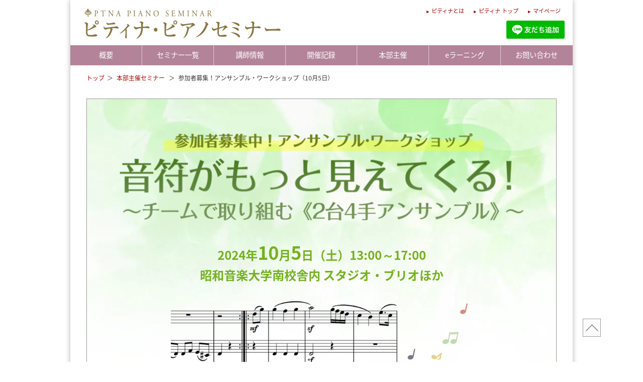

--- FILE ---
content_type: text/html; charset=UTF-8
request_url: https://seminar.piano.or.jp/event/ensemble/index.html
body_size: 8976
content:

<!DOCTYPE html>
<html lang="ja">
<head prefix="og: http://ogp.me/ns# website: http://ogp.me/ns/website#">
<meta name="viewport" content="width=device-width,initial-scale=1.0">
<meta charset="UTF-8">
<meta http-equiv="X-UA-Compatible" content="IE=edge">
<meta name="format-detection" content="telephone=no">
<meta description="">
<title>参加者募集！アンサンブル・ワークショップ（10月5日）｜ピティナ・ピアノセミナー</title>
<meta property="og:title"       content="参加者募集！アンサンブル・ワークショップ（10月5日）｜セミナー">
<meta property="og:description" content="">
<meta property="og:type"        content="website">
<meta property="og:url"         content="https://seminar.piano.or.jp/">
<meta name="twitter:site" content="@ptna_web">
<meta name="twitter:creator"    content="">



  
<meta name="twitter:card"       content="summary_large_image">
    <meta property="og:image" content="https://seminar.piano.or.jp/assets/img/twicard_ensemble24.webp">
  

<link rel="icon" type="image/x-icon" href="https://seminar.piano.or.jp/assets/img/seminarlogo.png">
<link rel="stylesheet" href="https://cms-assets.piano.or.jp/assets/css/ptna-semantic.css">
<link rel="stylesheet" href="https://step.piano.or.jp/assets/css/glidlex.css">
<link rel ="stylesheet" href="https://cdnjs.cloudflare.com/ajax/libs/font-awesome/5.15.4/css/all.min.css">
<link href="https://fonts.googleapis.com/earlyaccess/notosansjapanese.css" rel="stylesheet">
<link rel="stylesheet" href="https://cdnjs.cloudflare.com/ajax/libs/drawer/3.2.2/css/drawer.css">
<link rel="stylesheet" href="https://seminar.piano.or.jp/assets/css/common.css?up3">

<link rel="stylesheet" href="https://seminar.piano.or.jp/assets/css/page.css">
  
<style type="text/css">.box_wrap{--maincolor:rgba(196,226,128,1);--green:rgba(116,177,32,1);margin:0 auto 2rem;background:url(https://seminar.piano.or.jp/assets/img/ensemble24_back_2.webp) bottom center no-repeat, url(https://seminar.piano.or.jp/assets/img/ensemble24_back_1.webp) top center no-repeat}.ttl{margin:0 auto 2rem}.led{margin:2rem 0}.detail{color:var(--green);text-align:center;font-weight:bold;font-size:1.5rem;margin:2rem 0}.heading_1{color:var(--green);font-weight:bold;margin:2em 0 1em;font-size:1.25rem;padding:0 0 0 1.5em;position:relative;clear:both;&:before{content:'■';position:absolute;left:0}}.heading_2{margin:2em 0 1em;background:rgba(196,226,128,.2);color:var(--green);border-color:var(--green)}.heading_4, .heading_5{color:var(--green)}.heading_5{border:none;font-size:1.1rem}[data-no]{position:relative;padding:0 0 0 1.5em;&:before{content:attr(data-no);position:absolute;left:0}}.aspect3-4{aspect-ratio:3/4;object-fit:cover}hr{border:dashed 2px var(--maincolor);margin:2rem 0 0}@media screen and (min-width:767px){.box_wrap{padding:65px;border:solid 1px #999}}@media screen and (max-width:767px){.box_wrap{padding:8vw 6vw;margin:0 -1.5rem 2rem}.detail{font-size:4.25vw}}</style>
<script src="https://ajax.googleapis.com/ajax/libs/jquery/2.2.4/jquery.min.js"></script>
<script src="https://cdnjs.cloudflare.com/ajax/libs/drawer/3.2.2/js/drawer.js"></script>
<script src="https://cdnjs.cloudflare.com/ajax/libs/iScroll/5.2.0/iscroll.js"></script>
<script src="https://cdnjs.cloudflare.com/ajax/libs/smooth-scroll/12.1.0/js/smooth-scroll.min.js"></script>
<script src="https://step.piano.or.jp/assets/js/jssmoothscroll.js"></script>
<script src="https://powercms.piano.or.jp/site/step/assets/js/jsside-fixed.js"></script>
</head>
<body>
<noscript><iframe src="//www.googletagmanager.com/ns.html?id=GTM-NCHZ72"
height="0" width="0" style="display:none;visibility:hidden"></iframe></noscript>
<script>(function(w,d,s,l,i){w[l]=w[l]||[];w[l].push({'gtm.start':
new Date().getTime(),event:'gtm.js'});var f=d.getElementsByTagName(s)[0],
j=d.createElement(s),dl=l!='dataLayer'?'&l='+l:'';j.async=true;j.src=
'//www.googletagmanager.com/gtm.js?id='+i+dl;f.parentNode.insertBefore(j,f);
})(window,document,'script','dataLayer','GTM-NCHZ72');</script>
<div id="pagetop" class="wrapper">
  <header>
  <h1 class="main_title"><a href="https://seminar.piano.or.jp/index.html"><img src="https://seminar.piano.or.jp/assets/img/mainlogo.png" alt="ピティナ・ピアノセミナー"></a></h1>
  <div class="sns_button_header mb_none">
    <div class="sns_button_item_line"><a href="https://lin.ee/E60Ey4M"><img
src="https://scdn.line-apps.com/n/line_add_friends/btn/ja.png"
alt="友だち追加" height="36" border="0"></a></div>
  </div>
  <div class="homelink"> <a href="https://corporate.piano.or.jp/index.html">ピティナとは</a> <a href="https://www.piano.or.jp/">ピティナ トップ</a> <a href="https://mypage.piano.or.jp/">マイページ</a></div>
</header>
  <nav class="head_nav">
  <ul id="dropmenu">
    <li id="drop1"><a href="https://seminar.piano.or.jp/about/index.html">概要</a></li>
    <li id="drop2"><a href="https://seminar.piano.or.jp/schedule">セミナー一覧</a> </li>
    <li id="drop3"><a href="https://seminar.piano.or.jp/teachers">講師情報</a> </li>
    <li id="drop4"> <a href="https://seminar.piano.or.jp/news/report.html">開催記録</a> </li>
    <li id="drop5"><a href="https://seminar.piano.or.jp/event/index.html">本部主催</a>
      <ul>
        <li><a href="https://license.piano.or.jp/special/teaching/index.html">指導セミナー</a></li>
        <li><a href="https://compe.piano.or.jp/event/kadaikyoku/">課題曲セミナー</a></li>
        <li><a href="https://seminar.piano.or.jp/event/recurrent/index.html">音楽総合力UPセミナー</a></li>
        <li><a href="https://seminar.piano.or.jp/event/tettei/index.html">徹底研究シリーズ</a></li>
        <li><a href="https://seminar.piano.or.jp/event/festival/index.html">ピアノフェスティバル</a></li>
        <li><a href="https://seminar.piano.or.jp/event/arrange/index.html">アレンジワークショップ</a></li>
  <li><a href="https://seminar.piano.or.jp/event/ensemble/index.html">アンサンブルパーク</a></li>
        
        <li><a href="https://seminar.piano.or.jp/event/parent/index.html">保護者のための勉強会</a></li>
      </ul>
    </li>
    <li id="drop6"><a href="https://seminar.piano.or.jp/elearning/index.html">eラーニング</a>
<ul>
<li><a href="https://seminar.piano.or.jp/elearning/open/index.html">公開録音セミナー</a></li>
</ul>

</li>
    <li id="drop7"><a href="https://seminar.piano.or.jp/contactus/index.html">お問い合わせ</a></li>
  </ul>
</nav>

  
  <main>
    
  
    <div class="pankuzu">
      <ul>
        <li><a href="https://seminar.piano.or.jp/index.html">トップ</a></li>
  
        <li>
          
          
            
          
          <a href="https://seminar.piano.or.jp/event/index.html">
            本部主催セミナー
          </a>
        </li>
  

  
        <li>
          
          
          <span>
            参加者募集！アンサンブル・ワークショップ（10月5日）
          </span>
        </li>
  
      </ul>
    </div>
  

    <article class="container">
      <div id="contents">
        
        <div class="box_wrap">
  <div class="ttl"> <img src="https://seminar.piano.or.jp/assets/img/ensemble24_ttl.webp?up" alt="音符がもっと見えてくる！～チームで取り組む《2台4手アンサンブル》～"></div>
  <div class="detail">
    <div class="date">2024年<span class="fontsize150">10</span>月<span class="fontsize150">5</span>日（土）13:00～17:00</div>
    <div class="hall">昭和音楽大学南校舎内 スタジオ・ブリオほか</div>
  </div>
	<div class="maxwidth600 margin0auto2rem"><img src="https://seminar.piano.or.jp/assets/img/ensemble24_img2.webp?up" alt=""></div>

  <div class="led">
    <p>いつもは一人で弾いているピアノ。<br>
      弾きながら「右手と左手のバランス」「内声を強調する」「バスをやさしく」などたくさんのことを意識しますね。<br>
      ピアノは両手でたくさんの音を出せるので、ソロの曲も、そのままでアンサンブルになっていると言えます。<br>
		さらに、曲の全体の流れ、和声の動きをつかんでいく必要もあり、そのために楽譜に書き込みをしたり、アナリーゼ（分析）を行ったりします。</p>
    <p>今回、ピティナで企画したワークショップでは、ひとりで楽譜とにらめっこして分析するのではなく、4人チームで、パート分けしてひとつの曲を演奏してみることで、曲のタテ・ヨコ・全体の構造をより深く、立体的・直観的につかみ、具体的な表現につなげることを目的にしています。</p>
    <p>いざ、4人で演奏するとなると、いろんな課題が出てきます。</p>
    <ul class="list_disc">
      <li>それぞれ、楽譜のどの部分を弾く（パート分け）とよいでしょうか？</li>
      <li>誰がどちらのピアノのどこに立つ（座る）のがよいでしょうか？ </li>
      <li>4人の息が合わないときはどうすればよいでしょうか？</li>
      <li>2台のピアノの位置は今のままでよいでしょうか？</li>
      <li>パートを交代してみたら曲の雰囲気はどうなるでしょうか？</li>
      <li>アンサンブル全体のバランスが意識できていますか？</li>
      <li>楽譜はいまのままでよいでしょうか？</li>
      <li>他の楽器と合わせるとしたら、どの楽器がどのパートを弾くと楽しいでしょうか？</li>
    </ul>
    <p>こんなふうに、いろいろ考えることがあるんです。<br>
      その結果、楽譜も、音符も、いつもより、もっとはっきり見えてくるかもしれません！</p>
    <p>「2台4手」でピアノを学ぶワークショップ。誰でも手軽に始められて、奥が深い――。小学生から大人まで楽しめて、音楽の構造について新たな気づきが得られる――。 </p>
    <p>皆様のご参加をお待ちしております！</p>
  </div>
  <div class="margin-bottom-2"><a href="https://seminar.piano.or.jp/detail/10005287" class="button pink large"><i class="fa fa-arrow-circle-right fa-fw"></i>ワークショップに申し込む</a></div>
  <div class="heading_1">対象</div>
  <p>小学生～中学生くらいまでを中心に、大人の参加も歓迎<br>
    課題曲のレベルのピアノソロ曲が演奏できること</p>
  <ul class="list_kome">
    <li>当日、それぞれの曲を両手で演奏できる必要はありません（片手ずつで参加できます）</li>
  </ul>
  <div class="heading_1">当日のスケジュール</div>
  <p>13:00開講、17:00解散</p>
  <ul class="margin-bottom-2">
    <li data-no="①">メインスタジオにて、ワークショップの全体説明とチーム分け（4人ずつ、くじ引き）</li>
    <li data-no="②">複数の部屋に分かれ、チームで音を出しながら楽譜づくり、弾き方を考える</li>
    <li data-no="③">メインスタジオに戻り、ここまでの感想や疑問を共有</li>
    <li data-no="④">再び複数の部屋に分かれ、チームで曲を練習</li>
    <li data-no="⑤">メインスタジオで、演奏の発表</li>
    <li data-no="⑥">全員で感想の共有、ディスカッションなど</li>
  </ul>
  <div class="maxwidth600 margin0auto"><img src="https://seminar.piano.or.jp/assets/img/ensemble24_img1.webp" alt=""></div>
  <div class="heading_1">課題曲</div>
  <p>参加者にはPDFで資料楽譜（オリジナル譜）を提供いたします。</p>
  <ul class="list_disc">
    <li><a href="https://www.youtube.com/watch?v=MWXICU8EEPo">ベートーヴェン「メヌエットト長調WoO10-2」</a></li>
    <li><a href="https://youtu.be/j0brRGI0f8Y?feature=shared">グルリット【20のやさしい小品集】より「聖歌」</a></li>
    <li><a href="https://www.youtube.com/watch?v=ZD7pHFQUH9U">シューマン「楽しき農夫」</a></li>
    <li><a href="https://www.youtube.com/watch?v=kswHIdyzH6g">ブルグミュラー25の練習曲「アヴェ・マリア」</a></li>
    <li><a href="https://www.youtube.com/watch?v=YH9DvtAz6jE">ショパン「24のプレリュードよりop.28-7」</a></li>
    <li><a href="https://www.youtube.com/watch?v=FiL_mfhq7ME">チャイコフスキー「朝の祈り」</a></li>
    <li><a href="https://enc.piano.or.jp/musics/23410">メンデルスゾーン「無言歌Op.102−6」</a></li>
    <li><a href="https://www.youtube.com/watch?v=KO8EeWj0QIc">ソナチネアルバム1巻のハイドン「ソナチネ20番」</a></li>
  </ul>
  <div class="heading_1">監修のことば</div>
	<div class="heading_5">江口文子先生<span class="font-size-0-9">／アンサンブル・国際交流委員会委員長</span></div>
  <p>このワークショップでは、はじめて出会う４人がその場でチームになって、４人用の楽譜をつくったり、一緒にアンサンブルを楽しみます。一人で弾くピアノとは違う楽しさがあると思います。また、あらためて一人でピアノに戻ると、楽器の中にも、楽譜の中にも新しい発見があるかもしません。</p>
  <div class="heading_1">課題曲を演奏したときのイメージ</div>
  <p>例えばこの曲を、4人で弾けるようにしてみます。</p>
  <div class="margin-bottom-2"><img src="https://seminar.piano.or.jp/assets/img/ensemble24_furei1.webp" alt="">
    <p class="font-size-0-8">from “Piano Literature, Vol. 1,” Ed. by Jane Bastien<br>
      ©2005 General Words &amp; Music Co., Neil A. Kjos Music Co., Dist., San Diego CA 92117, USA<br>
      International copyright secured. All rights reserved. Posted with permission 2024 – www.kjos.com</p>
  </div>
  <p>「4手」の楽譜を作ると、例えばこのようになります。</p>
  <img src="https://seminar.piano.or.jp/assets/img/ensemble24_furei2.webp" alt="">
  <div class="heading_1">実際に4人で弾いてみました</div>
  <p>ピティナ本部事務局のスタッフでデモ演奏を録画してみました。<br>
    （注：見本演奏ではありません！ミスタッチなどお許しください）</p>
  <div class="grid-2_sm-1">
    <div class="col">
      <div class="heading_4 center-align">シューマン「楽しき農夫」</div>
      <div class="iframeWrap">
        <iframe width="560" height="315" src="https://www.youtube.com/embed/0SSqwrutPlk?si=tqc1sqDtBwbKwsiR" title="YouTube video player" frameborder="0" allow="accelerometer; autoplay; clipboard-write; encrypted-media; gyroscope; picture-in-picture; web-share" referrerpolicy="strict-origin-when-cross-origin" allowfullscreen></iframe>
      </div>
    </div>
    <div class="col">
      <div class="heading_4 center-align">ベートーヴェン「メヌエット ト長調WoO.10-2」</div>
      <div class="iframeWrap">
        <iframe width="560" height="315" src="https://www.youtube.com/embed/_hy1m0LmYvM" title="YouTube video player" frameborder="0" allow="accelerometer; autoplay; clipboard-write; encrypted-media; gyroscope; picture-in-picture; web-share" referrerpolicy="strict-origin-when-cross-origin" allowfullscreen></iframe>
      </div>
    </div>
  </div>
  <div class="heading_2">ファシリテーター／敬称略</div>
  <div class="grid-3_sm-2-middle">
    <div class="col-2_sm-4">
      <div class="maxwidth150"><img src="https://seminar.piano.or.jp/assets/img/teacher/105003.jpg" alt="" class="aspect3-4 border-1-grey"></div>
    </div>
    <div class="col-4_sm-8">江口文子
      <div class="font-size-0-8 margin-top-0-5">ピティナ理事、表参道みんなのステーション代表</div>
    </div>
    <div class="col-2_sm-4">
      <div class="maxwidth150"><img src="https://seminar.piano.or.jp/assets/img/teacher/100017.jpg" alt="" class="aspect3-4 border-1-grey"></div>
    </div>
    <div class="col-4_sm-8">秋山徹也
      <div class="font-size-0-8 margin-top-0-5">ピティナ理事、文京アナリーゼステーション代表</div>
    </div>
    <div class="col-2_sm-4">
      <div class="maxwidth150"><img src="https://seminar.piano.or.jp/assets/img/face_emotojunko.webp" alt="" class="aspect3-4 border-1-grey"></div>
    </div>
    <div class="col-4_sm-8">江本純子
      <div class="font-size-0-8 margin-top-0-5">ピティナ正会員、元・松戸コアラの森ステーション代表</div>
    </div>
    <div class="col-2_sm-4">
      <div class="maxwidth150"><img src="https://seminar.piano.or.jp/assets/img/face_teradahiromi.webp" alt="" class="aspect3-4 border-1-grey"></div>
    </div>
    <div class="col-4_sm-8">寺田ひろみ
      <div class="font-size-0-8 margin-top-0-5">ピティナ正会員、さいたまNEOステーション代表</div>
    </div>
    <div class="col-2_sm-4">
      <div class="maxwidth150"><img src="https://seminar.piano.or.jp/assets/img/900ryugasaki-tokiwaji_wada.jpg" alt="" class="aspect3-4 border-1-grey"></div>
    </div>
    <div class="col-4_sm-8">和田仁
      <div class="font-size-0-8 margin-top-0-5">ピティナ正会員、龍ヶ崎ときわ路ステーション代表</div>
    </div>
  </div>
  <hr>
  <div class="grid">
    <div class="col-7_sm-12">
      <div class="heading_1">受講料</div>
      <p>ピティナ会員（高校生以上）：4,000円／一般：5,000円<br>
        小中学生：2,000円<br>
        小中学生＋付き添い1名（大人）：3,000円<br>
        聴講券（参加せずに聴講のみ）：2,000円 </p>
      <ul class="list_kome">
        <li>定員に達し次第、予告なく締め切ります。</li>
        <li>9月27日（金）19:30-20:00にオンラインでの事前説明会を行います（希望者のみ）</li>
      </ul>
    </div>
    <div class="col-5_sm-12">
      <div class="heading_1">会場アクセス</div>
      <p>昭和音楽大学南校舎（<a href="https://www.tosei-showa-music.ac.jp/guide/campus/access/"><i class="fa fa-map-marker fa-fw"></i>アクセス</a>）</p>
      <ul class="list_kome">
        <li>メイン会場は1F「スタジオブリオ」（C101教室）</li>
      </ul>
    </div>
  </div>
  <div class="margin-bottom-2"><a href="https://seminar.piano.or.jp/detail/10005287" class="button pink large"><i class="fa fa-arrow-circle-right fa-fw"></i>ワークショップに申し込む</a></div>
</div>
        
        <div id="post_meta" class="marginbottom1rem post_meta">
  <div class="snsbutton">
    <div class="facebook">
      <div id="fb-root"></div>
      <script>
      (function(d, s, id) {
        var js, fjs = d.getElementsByTagName(s)[0];
        if (d.getElementById(id)) return;
        js = d.createElement(s); js.id = id;
        js.src = '//connect.facebook.net/ja_JP/sdk.js#xfbml=1&version=v2.12';
        fjs.parentNode.insertBefore(js, fjs);
      }(document, 'script', 'facebook-jssdk'));
      </script>
      <div class="fb-like" data-href="//developers.facebook.com/docs/plugins/" data-layout="button" data-action="like" data-size="small" data-show-faces="true" data-share="false"></div>
    </div>
    <div class="twitter">
      <a href="//twitter.com/share" class="twitter-share-button" data-text="【ピティナ・ピアノセミナー】参加者募集！アンサンブル・ワークショップ（10月5日）" data-count="horizontal" data-via="ptna_web" data-lang="ja">Tweet</a> 
      <script>!function(d,s,id){var js,fjs=d.getElementsByTagName(s)[0],p=/^http:/.test(d.location)?'http':'https';if(!d.getElementById(id)){js=d.createElement(s);js.id=id;js.src=p+'://platform.twitter.com/widgets.js';fjs.parentNode.insertBefore(js,fjs);}}(document, 'script', 'twitter-wjs');</script> 
    </div>
  </div>
</div>
        <div class="container AdSense clear">
<div class="heading_ad">【広告】</div>


  <ul class="grid">
    <li class="col-6_sm-12">
 
  <script async src="https://pagead2.googlesyndication.com/pagead/js/adsbygoogle.js"></script> 
        <!-- コンペ下 --> 
        <ins class="adsbygoogle example_responsive_1"
     style="display:block;"
     data-ad-client="ca-pub-2185093016006771"
     data-ad-slot="6704633714" data-ad-format="horizontal"></ins> 
        <script>
(adsbygoogle = window.adsbygoogle || []).push({});
</script>


    </li>
    <li class="col-6_sm-12 mb_none">

  <script async src="https://pagead2.googlesyndication.com/pagead/js/adsbygoogle.js"></script> 
        <!-- コンペ下 --> 
        <ins class="adsbygoogle example_responsive_1 "
     style="display:block;"
     data-ad-client="ca-pub-2185093016006771"
     data-ad-slot="6704633714" data-ad-format="horizontal"></ins> 
        <script>
(adsbygoogle = window.adsbygoogle || []).push({});
</script>

    </li>
  </ul>
</div>
      </div>
    </article>
  </main>
  

  <div class="pagetop" style="bottom:40px !important;">
    <a href="#pagetop" title="ページTOPへ"><span> </span></a>
  </div>



  <footer>
  <div class="container footer_links">
<div class="sns_button_footer pc_none">
  <div class="sns_button_item_line margin0auto"><a href="https://lin.ee/E60Ey4M"><img
src="https://scdn.line-apps.com/n/line_add_friends/btn/ja.png" alt="友だち追加" height="36" border="0"></a></div>
</div>

    <ul class="footernavi footernavi1">
      <li><a href="https://seminar.piano.or.jp/index.html">TOP</a></li>
      <li><a href="https://seminar.piano.or.jp/about/index.html">概要</a></li>
      <li><a href="https://seminar.piano.or.jp/schedule">セミナー一覧</a></li>
      <li><a href="https://seminar.piano.or.jp/teachers">講師情報</a></li>
      <li><a href="https://seminar.piano.or.jp/event/index.html">本部主催セミナー</a></li>
 <li><a href="https://seminar.piano.or.jp/elearning/index.html">eラーニング</a></li>
      <li><a href="https://seminar.piano.or.jp/contactus/index.html">お問合せ</a></li>
    </ul>
    <ul class="footernavi footernavi2">
      <li><a href="https://www.piano.or.jp/">ピティナ・トップ</a></li>
      <li><a href="https://corporate.piano.or.jp/index.html">協会概要</a></li>
      <li><a href="https://www.piano.or.jp/member/index.html">入会案内</a></li>
      <li><a href="https://seminar.piano.or.jp/about/index.html#law">特商法に基づく表記</a></li>
      <li><a href="https://www.piano.or.jp/privacy.html">個人情報の取扱い</a></li>
        <li><a href="https://www.piano.or.jp/homepage.html">免責事項</a></li>
        <li><a href="https://corporate.piano.or.jp/PR/index.html">広告主募集</a></li>
        <li><a href="https://corporate.piano.or.jp/contact/">Contact Us</a></li>
    </ul>
  </div>
  <div class="container copyright"> 
    <ul>
      <li>一般社団法人 全日本ピアノ指導者協会（ピティナ）</li>
      <li>Copyright 1996-2025 PianoTeachers' National Association of Japan</li>
    </ul>
  </div>
</footer>
  
  <!-- drawer -->
<script>
$(document).ready(function() {
  $('.drawer').drawer();
  $('a.drawer-menu-item').on('click', function() {
    $('.drawer').drawer('close');
  });
});
</script>

<div class="drawer drawer--right">
  <button type="button" class="drawer-toggle drawer-hamburger"> <span class="sr-only">toggle navigation</span> <span class="drawer-hamburger-icon"></span> </button>
  <nav class="drawer-nav" role="navigation">
    <ul class="drawer-menu">
      <li><a class="drawer-menu-item" href="https://seminar.piano.or.jp/about/index.html"><i class="fa fa-caret-right fa-fw"></i> 概要</a></li>
      <li><a class="drawer-menu-item" href="https://seminar.piano.or.jp/schedule"><i class="fa fa-caret-right fa-fw"></i> セミナー一覧</a> </li>
      <li><a class="drawer-menu-item" href="https://seminar.piano.or.jp/teachers"><i class="fa fa-caret-right fa-fw"></i> 講師情報</a> </li>

<li><a class="drawer-menu-item" href="https://seminar.piano.or.jp/news/report.html"><i class="fa fa-caret-right fa-fw"></i> 開催記録</a> </li>

      <li><a class="drawer-menu-item" href="https://seminar.piano.or.jp/event/index.html"><i class="fa fa-caret-right fa-fw"></i> 本部主催セミナー</a>
        <ul>
          <li><a class="drawer-menu-item" href="https://license.piano.or.jp/special/teaching/index.html">指導セミナー</a></li>
          <li><a class="drawer-menu-item" href="https://compe.piano.or.jp/event/kadaikyoku/">課題曲セミナー</a></li>
          <li><a class="drawer-menu-item" href="https://seminar.piano.or.jp/event/recurrent/index.html">音楽総合力UPセミナー</a></li>
          <li><a class="drawer-menu-item" href="https://seminar.piano.or.jp/event/tettei/index.html">徹底研究シリーズ</a></li>
          <li><a class="drawer-menu-item" href="https://seminar.piano.or.jp/event/festival/index.html">ピアノフェスティバル</a></li>
          <li><a class="drawer-menu-item" href="https://seminar.piano.or.jp/event/ensemble/index.html">アンサンブルパーク</a></li>
          <li><a class="drawer-menu-item" href="https://seminar.piano.or.jp/event/arrange/index.html">アレンジワークショップ</a></li>
          
          <li><a class="drawer-menu-item" href="https://seminar.piano.or.jp/event/parent/index.html">保護者のための勉強会</a></li>
        </ul>
      </li>
      <li><a class="drawer-menu-item" href="https://seminar.piano.or.jp/elearning/index.html"><i class="fa fa-caret-right fa-fw"></i> eラーニング</a> 
<ul><li><a class="drawer-menu-item" href="https://seminar.piano.or.jp/elearning/open/index.html">公開収録セミナー</a></li></ul>
</li>
      <li><a class="drawer-menu-item" href="https://seminar.piano.or.jp/contactus/index.html"><i class="fa fa-caret-right fa-fw"></i> お問い合わせ</a> </li>
    </ul>
  </nav>
</div>
  
</div>

<script>(function(){
var w=window,d=document;
var s="https://app.chatplus.jp/cp.js";
d["__cp_d"]="https://app.chatplus.jp";
d["__cp_c"]="2edfae11_1";
var a=d.createElement("script"), m=d.getElementsByTagName("script")[0];
a.async=true,a.src=s,m.parentNode.insertBefore(a,m);})();</script>  
</body>
</html>

--- FILE ---
content_type: text/html; charset=utf-8
request_url: https://www.google.com/recaptcha/api2/aframe
body_size: 133
content:
<!DOCTYPE HTML><html><head><meta http-equiv="content-type" content="text/html; charset=UTF-8"></head><body><script nonce="FqOesLZUfBY2hHjsgSzQGw">/** Anti-fraud and anti-abuse applications only. See google.com/recaptcha */ try{var clients={'sodar':'https://pagead2.googlesyndication.com/pagead/sodar?'};window.addEventListener("message",function(a){try{if(a.source===window.parent){var b=JSON.parse(a.data);var c=clients[b['id']];if(c){var d=document.createElement('img');d.src=c+b['params']+'&rc='+(localStorage.getItem("rc::a")?sessionStorage.getItem("rc::b"):"");window.document.body.appendChild(d);sessionStorage.setItem("rc::e",parseInt(sessionStorage.getItem("rc::e")||0)+1);localStorage.setItem("rc::h",'1765617426240');}}}catch(b){}});window.parent.postMessage("_grecaptcha_ready", "*");}catch(b){}</script></body></html>

--- FILE ---
content_type: text/css
request_url: https://step.piano.or.jp/assets/css/glidlex.css
body_size: 3745
content:
/* ==========================================================================
    GRIDLEX
    Just a Flexbox Grid System - v. 2.6.1
========================================================================== */

[class~="grid"], [class*="grid-"], [class*="grid_"] {
  box-sizing: border-box;
  display: flex;
  flex-flow: row wrap;
  margin: 0 -0.5rem;
}

[class~="col"], [class*="col-"], [class*="col_"] {
  box-sizing: border-box;
  padding: 0 0.5rem 1rem;
  max-width: 100%;
}

[class~="col"], [class*="col_"] {
  flex: 1 1 0%;
}

[class*="col-"] {
  flex: none;
}

[class~="grid"][class~="col"], [class~="grid"][class*="col-"], [class~="grid"][class*="col_"], [class*="grid-"][class~="col"], [class*="grid-"][class*="col-"], [class*="grid-"][class*="col_"], [class*="grid_"][class~="col"], [class*="grid_"][class*="col-"], [class*="grid_"][class*="col_"] {
  margin: 0;
  padding: 0;
}


/************************
    HELPERS SUFFIXES
*************************/

[class*="grid-"][class*="-noGutter"] {
  margin: 0;
}

[class*="grid-"][class*="-noGutter"]>[class~="col"], [class*="grid-"][class*="-noGutter"]>[class*="col-"] {
  padding: 0;
}

[class*="grid-"][class*="-noWrap"] {
  flex-wrap: nowrap;
}

[class*="grid-"][class*="-center"] {
  justify-content: center;
}

[class*="grid-"][class*="-right"] {
  justify-content: flex-end;
  align-self: flex-end;
  margin-left: auto;
}

[class*="grid-"][class*="-top"] {
  align-items: flex-start;
}

[class*="grid-"][class*="-middle"] {
  align-items: center;
}

[class*="grid-"][class*="-bottom"] {
  align-items: flex-end;
}

[class*="grid-"][class*="-reverse"] {
  flex-direction: row-reverse;
}

[class*="grid-"][class*="-column"] {
  flex-direction: column;
}

[class*="grid-"][class*="-column"]>[class*="col-"] {
  flex-basis: auto;
}

[class*="grid-"][class*="-column-reverse"] {
  flex-direction: column-reverse;
}

[class*="grid-"][class*="-spaceBetween"] {
  justify-content: space-between;
}

[class*="grid-"][class*="-spaceAround"] {
  justify-content: space-around;
}

[class*="grid-"][class*="-equalHeight"]>[class~="col"], [class*="grid-"][class*="-equalHeight"]>[class*="col-"], [class*="grid-"][class*="-equalHeight"]>[class*="col_"] {
  align-self: stretch;
}

[class*="grid-"][class*="-equalHeight"]>[class~="col"]>*, [class*="grid-"][class*="-equalHeight"]>[class*="col-"]>*, [class*="grid-"][class*="-equalHeight"]>[class*="col_"]>* {
  height: 100%;
}

[class*="grid-"][class*="-noBottom"]>[class~="col"], [class*="grid-"][class*="-noBottom"]>[class*="col-"], [class*="grid-"][class*="-noBottom"]>[class*="col_"] {
  padding-bottom: 0;
}

[class*="col-"][class*="-top"] {
  align-self: flex-start;
}

[class*="col-"][class*="-middle"] {
  align-self: center;
}

[class*="col-"][class*="-bottom"] {
  align-self: flex-end;
}

[class*="col-"][class*="-first"] {
  order: -1;
}

[class*="col-"][class*="-last"] {
  order: 1;
}


/************************
    GRID BY NUMBER
*************************/

[class*="grid-1"]>[class~="col"], [class*="grid-1"]>[class*="col-"], [class*="grid-1"]>[class*="col_"] {
  flex-basis: 100%;
  max-width: 100%;
}

[class*="grid-2"]>[class~="col"], [class*="grid-2"]>[class*="col-"], [class*="grid-2"]>[class*="col_"] {
  flex-basis: 50%;
  max-width: 50%;
}

[class*="grid-3"]>[class~="col"], [class*="grid-3"]>[class*="col-"], [class*="grid-3"]>[class*="col_"] {
  flex-basis: 33.33333%;
  max-width: 33.33333%;
}

[class*="grid-4"]>[class~="col"], [class*="grid-4"]>[class*="col-"], [class*="grid-4"]>[class*="col_"] {
  flex-basis: 25%;
  max-width: 25%;
}

[class*="grid-5"]>[class~="col"], [class*="grid-5"]>[class*="col-"], [class*="grid-5"]>[class*="col_"] {
  flex-basis: 20%;
  max-width: 20%;
}

[class*="grid-6"]>[class~="col"], [class*="grid-6"]>[class*="col-"], [class*="grid-6"]>[class*="col_"] {
  flex-basis: 16.66667%;
  max-width: 16.66667%;
}

[class*="grid-7"]>[class~="col"], [class*="grid-7"]>[class*="col-"], [class*="grid-7"]>[class*="col_"] {
  flex-basis: 14.28571%;
  max-width: 14.28571%;
}

[class*="grid-8"]>[class~="col"], [class*="grid-8"]>[class*="col-"], [class*="grid-8"]>[class*="col_"] {
  flex-basis: 12.5%;
  max-width: 12.5%;
}

[class*="grid-9"]>[class~="col"], [class*="grid-9"]>[class*="col-"], [class*="grid-9"]>[class*="col_"] {
  flex-basis: 11.11111%;
  max-width: 11.11111%;
}

[class*="grid-10"]>[class~="col"], [class*="grid-10"]>[class*="col-"], [class*="grid-10"]>[class*="col_"] {
  flex-basis: 10%;
  max-width: 10%;
}

[class*="grid-11"]>[class~="col"], [class*="grid-11"]>[class*="col-"] {
  flex-basis: 9.09091%;
  max-width: 9.09091%;
}

[class*="grid-12"]>[class~="col"], [class*="grid-12"]>[class*="col-"], [class*="grid-12"]>[class*="col_"] {
  flex-basis: 8.33333%;
  max-width: 8.33333%;
}

@media (max-width: 80em) {
  [class*="_lg-1"]>[class~="col"], [class*="_lg-1"]>[class*="col-"], [class*="_lg-1"]>[class*="col_"] {
    flex-basis: 100%;
    max-width: 100%;
  }
  [class*="_lg-2"]>[class~="col"], [class*="_lg-2"]>[class*="col-"], [class*="_lg-2"]>[class*="col_"] {
    flex-basis: 50%;
    max-width: 50%;
  }
  [class*="_lg-3"]>[class~="col"], [class*="_lg-3"]>[class*="col-"], [class*="_lg-3"]>[class*="col_"] {
    flex-basis: 33.33333%;
    max-width: 33.33333%;
  }
  [class*="_lg-4"]>[class~="col"], [class*="_lg-4"]>[class*="col-"], [class*="_lg-4"]>[class*="col_"] {
    flex-basis: 25%;
    max-width: 25%;
  }
  [class*="_lg-5"]>[class~="col"], [class*="_lg-5"]>[class*="col-"], [class*="_lg-5"]>[class*="col_"] {
    flex-basis: 20%;
    max-width: 20%;
  }
  [class*="_lg-6"]>[class~="col"], [class*="_lg-6"]>[class*="col-"], [class*="_lg-6"]>[class*="col_"] {
    flex-basis: 16.66667%;
    max-width: 16.66667%;
  }
  [class*="_lg-7"]>[class~="col"], [class*="_lg-7"]>[class*="col-"], [class*="_lg-7"]>[class*="col_"] {
    flex-basis: 14.28571%;
    max-width: 14.28571%;
  }
  [class*="_lg-8"]>[class~="col"], [class*="_lg-8"]>[class*="col-"], [class*="_lg-8"]>[class*="col_"] {
    flex-basis: 12.5%;
    max-width: 12.5%;
  }
  [class*="_lg-9"]>[class~="col"], [class*="_lg-9"]>[class*="col-"], [class*="_lg-9"]>[class*="col_"] {
    flex-basis: 11.11111%;
    max-width: 11.11111%;
  }
  [class*="_lg-10"]>[class~="col"], [class*="_lg-10"]>[class*="col-"], [class*="_lg-10"]>[class*="col_"] {
    flex-basis: 10%;
    max-width: 10%;
  }
  [class*="_lg-11"]>[class~="col"], [class*="_lg-11"]>[class*="col-"] {
    flex-basis: 9.09091%;
    max-width: 9.09091%;
  }
  [class*="_lg-12"]>[class~="col"], [class*="_lg-12"]>[class*="col-"], [class*="_lg-12"]>[class*="col_"] {
    flex-basis: 8.33333%;
    max-width: 8.33333%;
  }
}

@media (max-width: 64em) {
  [class*="_md-1"]>[class~="col"], [class*="_md-1"]>[class*="col-"], [class*="_md-1"]>[class*="col_"] {
    flex-basis: 100%;
    max-width: 100%;
  }
  [class*="_md-2"]>[class~="col"], [class*="_md-2"]>[class*="col-"], [class*="_md-2"]>[class*="col_"] {
    flex-basis: 50%;
    max-width: 50%;
  }
  [class*="_md-3"]>[class~="col"], [class*="_md-3"]>[class*="col-"], [class*="_md-3"]>[class*="col_"] {
    flex-basis: 33.33333%;
    max-width: 33.33333%;
  }
  [class*="_md-4"]>[class~="col"], [class*="_md-4"]>[class*="col-"], [class*="_md-4"]>[class*="col_"] {
    flex-basis: 25%;
    max-width: 25%;
  }
  [class*="_md-5"]>[class~="col"], [class*="_md-5"]>[class*="col-"], [class*="_md-5"]>[class*="col_"] {
    flex-basis: 20%;
    max-width: 20%;
  }
  [class*="_md-6"]>[class~="col"], [class*="_md-6"]>[class*="col-"], [class*="_md-6"]>[class*="col_"] {
    flex-basis: 16.66667%;
    max-width: 16.66667%;
  }
  [class*="_md-7"]>[class~="col"], [class*="_md-7"]>[class*="col-"], [class*="_md-7"]>[class*="col_"] {
    flex-basis: 14.28571%;
    max-width: 14.28571%;
  }
  [class*="_md-8"]>[class~="col"], [class*="_md-8"]>[class*="col-"], [class*="_md-8"]>[class*="col_"] {
    flex-basis: 12.5%;
    max-width: 12.5%;
  }
  [class*="_md-9"]>[class~="col"], [class*="_md-9"]>[class*="col-"], [class*="_md-9"]>[class*="col_"] {
    flex-basis: 11.11111%;
    max-width: 11.11111%;
  }
  [class*="_md-10"]>[class~="col"], [class*="_md-10"]>[class*="col-"], [class*="_md-10"]>[class*="col_"] {
    flex-basis: 10%;
    max-width: 10%;
  }
  [class*="_md-11"]>[class~="col"], [class*="_md-11"]>[class*="col-"] {
    flex-basis: 9.09091%;
    max-width: 9.09091%;
  }
  [class*="_md-12"]>[class~="col"], [class*="_md-12"]>[class*="col-"], [class*="_md-12"]>[class*="col_"] {
    flex-basis: 8.33333%;
    max-width: 8.33333%;
  }
}

@media (max-width: 48em) {
  [class*="_sm-1"]>[class~="col"], [class*="_sm-1"]>[class*="col-"], [class*="_sm-1"]>[class*="col_"] {
    flex-basis: 100%;
    max-width: 100%;
  }
  [class*="_sm-2"]>[class~="col"], [class*="_sm-2"]>[class*="col-"], [class*="_sm-2"]>[class*="col_"] {
    flex-basis: 50%;
    max-width: 50%;
  }
  [class*="_sm-3"]>[class~="col"], [class*="_sm-3"]>[class*="col-"], [class*="_sm-3"]>[class*="col_"] {
    flex-basis: 33.33333%;
    max-width: 33.33333%;
  }
  [class*="_sm-4"]>[class~="col"], [class*="_sm-4"]>[class*="col-"], [class*="_sm-4"]>[class*="col_"] {
    flex-basis: 25%;
    max-width: 25%;
  }
  [class*="_sm-5"]>[class~="col"], [class*="_sm-5"]>[class*="col-"], [class*="_sm-5"]>[class*="col_"] {
    flex-basis: 20%;
    max-width: 20%;
  }
  [class*="_sm-6"]>[class~="col"], [class*="_sm-6"]>[class*="col-"], [class*="_sm-6"]>[class*="col_"] {
    flex-basis: 16.66667%;
    max-width: 16.66667%;
  }
  [class*="_sm-7"]>[class~="col"], [class*="_sm-7"]>[class*="col-"], [class*="_sm-7"]>[class*="col_"] {
    flex-basis: 14.28571%;
    max-width: 14.28571%;
  }
  [class*="_sm-8"]>[class~="col"], [class*="_sm-8"]>[class*="col-"], [class*="_sm-8"]>[class*="col_"] {
    flex-basis: 12.5%;
    max-width: 12.5%;
  }
  [class*="_sm-9"]>[class~="col"], [class*="_sm-9"]>[class*="col-"], [class*="_sm-9"]>[class*="col_"] {
    flex-basis: 11.11111%;
    max-width: 11.11111%;
  }
  [class*="_sm-10"]>[class~="col"], [class*="_sm-10"]>[class*="col-"], [class*="_sm-10"]>[class*="col_"] {
    flex-basis: 10%;
    max-width: 10%;
  }
  [class*="_sm-11"]>[class~="col"], [class*="_sm-11"]>[class*="col-"] {
    flex-basis: 9.09091%;
    max-width: 9.09091%;
  }
  [class*="_sm-12"]>[class~="col"], [class*="_sm-12"]>[class*="col-"], [class*="_sm-12"]>[class*="col_"] {
    flex-basis: 8.33333%;
    max-width: 8.33333%;
  }
}

@media (max-width: 36em) {
  [class*="_xs-1"]>[class~="col"], [class*="_xs-1"]>[class*="col-"], [class*="_xs-1"]>[class*="col_"] {
    flex-basis: 100%;
    max-width: 100%;
  }
  [class*="_xs-2"]>[class~="col"], [class*="_xs-2"]>[class*="col-"], [class*="_xs-2"]>[class*="col_"] {
    flex-basis: 50%;
    max-width: 50%;
  }
  [class*="_xs-3"]>[class~="col"], [class*="_xs-3"]>[class*="col-"], [class*="_xs-3"]>[class*="col_"] {
    flex-basis: 33.33333%;
    max-width: 33.33333%;
  }
  [class*="_xs-4"]>[class~="col"], [class*="_xs-4"]>[class*="col-"], [class*="_xs-4"]>[class*="col_"] {
    flex-basis: 25%;
    max-width: 25%;
  }
  [class*="_xs-5"]>[class~="col"], [class*="_xs-5"]>[class*="col-"], [class*="_xs-5"]>[class*="col_"] {
    flex-basis: 20%;
    max-width: 20%;
  }
  [class*="_xs-6"]>[class~="col"], [class*="_xs-6"]>[class*="col-"], [class*="_xs-6"]>[class*="col_"] {
    flex-basis: 16.66667%;
    max-width: 16.66667%;
  }
  [class*="_xs-7"]>[class~="col"], [class*="_xs-7"]>[class*="col-"], [class*="_xs-7"]>[class*="col_"] {
    flex-basis: 14.28571%;
    max-width: 14.28571%;
  }
  [class*="_xs-8"]>[class~="col"], [class*="_xs-8"]>[class*="col-"], [class*="_xs-8"]>[class*="col_"] {
    flex-basis: 12.5%;
    max-width: 12.5%;
  }
  [class*="_xs-9"]>[class~="col"], [class*="_xs-9"]>[class*="col-"], [class*="_xs-9"]>[class*="col_"] {
    flex-basis: 11.11111%;
    max-width: 11.11111%;
  }
  [class*="_xs-10"]>[class~="col"], [class*="_xs-10"]>[class*="col-"], [class*="_xs-10"]>[class*="col_"] {
    flex-basis: 10%;
    max-width: 10%;
  }
  [class*="_xs-11"]>[class~="col"], [class*="_xs-11"]>[class*="col-"] {
    flex-basis: 9.09091%;
    max-width: 9.09091%;
  }
  [class*="_xs-12"]>[class~="col"], [class*="_xs-12"]>[class*="col-"], [class*="_xs-12"]>[class*="col_"] {
    flex-basis: 8.33333%;
    max-width: 8.33333%;
  }
}


/************************
    COLS SIZES
*************************/

[class~="grid"]>[class*="col-1"], [class*="grid-"]>[class*="col-1"], [class*="grid_"]>[class*="col-1"] {
  flex-basis: 8.33333%;
  max-width: 8.33333%;
}

[class~="grid"]>[class*="col-2"], [class*="grid-"]>[class*="col-2"], [class*="grid_"]>[class*="col-2"] {
  flex-basis: 16.66667%;
  max-width: 16.66667%;
}

[class~="grid"]>[class*="col-3"], [class*="grid-"]>[class*="col-3"], [class*="grid_"]>[class*="col-3"] {
  flex-basis: 25%;
  max-width: 25%;
}

[class~="grid"]>[class*="col-4"], [class*="grid-"]>[class*="col-4"], [class*="grid_"]>[class*="col-4"] {
  flex-basis: 33.33333%;
  max-width: 33.33333%;
}

[class~="grid"]>[class*="col-5"], [class*="grid-"]>[class*="col-5"], [class*="grid_"]>[class*="col-5"] {
  flex-basis: 41.66667%;
  max-width: 41.66667%;
}

[class~="grid"]>[class*="col-6"], [class*="grid-"]>[class*="col-6"], [class*="grid_"]>[class*="col-6"] {
  flex-basis: 50%;
  max-width: 50%;
}

[class~="grid"]>[class*="col-7"], [class*="grid-"]>[class*="col-7"], [class*="grid_"]>[class*="col-7"] {
  flex-basis: 58.33333%;
  max-width: 58.33333%;
}

[class~="grid"]>[class*="col-8"], [class*="grid-"]>[class*="col-8"], [class*="grid_"]>[class*="col-8"] {
  flex-basis: 66.66667%;
  max-width: 66.66667%;
}

[class~="grid"]>[class*="col-9"], [class*="grid-"]>[class*="col-9"], [class*="grid_"]>[class*="col-9"] {
  flex-basis: 75%;
  max-width: 75%;
}

[class~="grid"]>[class*="col-10"], [class*="grid-"]>[class*="col-10"], [class*="grid_"]>[class*="col-10"] {
  flex-basis: 83.33333%;
  max-width: 83.33333%;
}

[class~="grid"]>[class*="col-11"], [class*="grid-"]>[class*="col-11"], [class*="grid_"]>[class*="col-11"] {
  flex-basis: 91.66667%;
  max-width: 91.66667%;
}

[class~="grid"]>[class*="col-12"], [class*="grid-"]>[class*="col-12"], [class*="grid_"]>[class*="col-12"] {
  flex-basis: 100%;
  max-width: 100%;
}

[class~="grid"]>[data-push-left*="off-0"], [class*="grid-"]>[data-push-left*="off-0"], [class*="grid_"]>[data-push-left*="off-0"] {
  margin-left: 0;
}

[class~="grid"]>[data-push-left*="off-1"], [class*="grid-"]>[data-push-left*="off-1"], [class*="grid_"]>[data-push-left*="off-1"] {
  margin-left: 8.33333%;
}

[class~="grid"]>[data-push-left*="off-2"], [class*="grid-"]>[data-push-left*="off-2"], [class*="grid_"]>[data-push-left*="off-2"] {
  margin-left: 16.66667%;
}

[class~="grid"]>[data-push-left*="off-3"], [class*="grid-"]>[data-push-left*="off-3"], [class*="grid_"]>[data-push-left*="off-3"] {
  margin-left: 25%;
}

[class~="grid"]>[data-push-left*="off-4"], [class*="grid-"]>[data-push-left*="off-4"], [class*="grid_"]>[data-push-left*="off-4"] {
  margin-left: 33.33333%;
}

[class~="grid"]>[data-push-left*="off-5"], [class*="grid-"]>[data-push-left*="off-5"], [class*="grid_"]>[data-push-left*="off-5"] {
  margin-left: 41.66667%;
}

[class~="grid"]>[data-push-left*="off-6"], [class*="grid-"]>[data-push-left*="off-6"], [class*="grid_"]>[data-push-left*="off-6"] {
  margin-left: 50%;
}

[class~="grid"]>[data-push-left*="off-7"], [class*="grid-"]>[data-push-left*="off-7"], [class*="grid_"]>[data-push-left*="off-7"] {
  margin-left: 58.33333%;
}

[class~="grid"]>[data-push-left*="off-8"], [class*="grid-"]>[data-push-left*="off-8"], [class*="grid_"]>[data-push-left*="off-8"] {
  margin-left: 66.66667%;
}

[class~="grid"]>[data-push-left*="off-9"], [class*="grid-"]>[data-push-left*="off-9"], [class*="grid_"]>[data-push-left*="off-9"] {
  margin-left: 75%;
}

[class~="grid"]>[data-push-left*="off-10"], [class*="grid-"]>[data-push-left*="off-10"], [class*="grid_"]>[data-push-left*="off-10"] {
  margin-left: 83.33333%;
}

[class~="grid"]>[data-push-left*="off-11"], [class*="grid-"]>[data-push-left*="off-11"], [class*="grid_"]>[data-push-left*="off-11"] {
  margin-left: 91.66667%;
}

[class~="grid"]>[data-push-right*="off-0"], [class*="grid-"]>[data-push-right*="off-0"], [class*="grid_"]>[data-push-right*="off-0"] {
  margin-right: 0;
}

[class~="grid"]>[data-push-right*="off-1"], [class*="grid-"]>[data-push-right*="off-1"], [class*="grid_"]>[data-push-right*="off-1"] {
  margin-right: 8.33333%;
}

[class~="grid"]>[data-push-right*="off-2"], [class*="grid-"]>[data-push-right*="off-2"], [class*="grid_"]>[data-push-right*="off-2"] {
  margin-right: 16.66667%;
}

[class~="grid"]>[data-push-right*="off-3"], [class*="grid-"]>[data-push-right*="off-3"], [class*="grid_"]>[data-push-right*="off-3"] {
  margin-right: 25%;
}

[class~="grid"]>[data-push-right*="off-4"], [class*="grid-"]>[data-push-right*="off-4"], [class*="grid_"]>[data-push-right*="off-4"] {
  margin-right: 33.33333%;
}

[class~="grid"]>[data-push-right*="off-5"], [class*="grid-"]>[data-push-right*="off-5"], [class*="grid_"]>[data-push-right*="off-5"] {
  margin-right: 41.66667%;
}

[class~="grid"]>[data-push-right*="off-6"], [class*="grid-"]>[data-push-right*="off-6"], [class*="grid_"]>[data-push-right*="off-6"] {
  margin-right: 50%;
}

[class~="grid"]>[data-push-right*="off-7"], [class*="grid-"]>[data-push-right*="off-7"], [class*="grid_"]>[data-push-right*="off-7"] {
  margin-right: 58.33333%;
}

[class~="grid"]>[data-push-right*="off-8"], [class*="grid-"]>[data-push-right*="off-8"], [class*="grid_"]>[data-push-right*="off-8"] {
  margin-right: 66.66667%;
}

[class~="grid"]>[data-push-right*="off-9"], [class*="grid-"]>[data-push-right*="off-9"], [class*="grid_"]>[data-push-right*="off-9"] {
  margin-right: 75%;
}

[class~="grid"]>[data-push-right*="off-10"], [class*="grid-"]>[data-push-right*="off-10"], [class*="grid_"]>[data-push-right*="off-10"] {
  margin-right: 83.33333%;
}

[class~="grid"]>[data-push-right*="off-11"], [class*="grid-"]>[data-push-right*="off-11"], [class*="grid_"]>[data-push-right*="off-11"] {
  margin-right: 91.66667%;
}

@media (max-width: 80em) {
  [class~="grid"]>[class*="_lg-1"], [class*="grid-"]>[class*="_lg-1"], [class*="grid_"]>[class*="_lg-1"] {
    flex-basis: 8.33333%;
    max-width: 8.33333%;
  }
  [class~="grid"]>[class*="_lg-2"], [class*="grid-"]>[class*="_lg-2"], [class*="grid_"]>[class*="_lg-2"] {
    flex-basis: 16.66667%;
    max-width: 16.66667%;
  }
  [class~="grid"]>[class*="_lg-3"], [class*="grid-"]>[class*="_lg-3"], [class*="grid_"]>[class*="_lg-3"] {
    flex-basis: 25%;
    max-width: 25%;
  }
  [class~="grid"]>[class*="_lg-4"], [class*="grid-"]>[class*="_lg-4"], [class*="grid_"]>[class*="_lg-4"] {
    flex-basis: 33.33333%;
    max-width: 33.33333%;
  }
  [class~="grid"]>[class*="_lg-5"], [class*="grid-"]>[class*="_lg-5"], [class*="grid_"]>[class*="_lg-5"] {
    flex-basis: 41.66667%;
    max-width: 41.66667%;
  }
  [class~="grid"]>[class*="_lg-6"], [class*="grid-"]>[class*="_lg-6"], [class*="grid_"]>[class*="_lg-6"] {
    flex-basis: 50%;
    max-width: 50%;
  }
  [class~="grid"]>[class*="_lg-7"], [class*="grid-"]>[class*="_lg-7"], [class*="grid_"]>[class*="_lg-7"] {
    flex-basis: 58.33333%;
    max-width: 58.33333%;
  }
  [class~="grid"]>[class*="_lg-8"], [class*="grid-"]>[class*="_lg-8"], [class*="grid_"]>[class*="_lg-8"] {
    flex-basis: 66.66667%;
    max-width: 66.66667%;
  }
  [class~="grid"]>[class*="_lg-9"], [class*="grid-"]>[class*="_lg-9"], [class*="grid_"]>[class*="_lg-9"] {
    flex-basis: 75%;
    max-width: 75%;
  }
  [class~="grid"]>[class*="_lg-10"], [class*="grid-"]>[class*="_lg-10"], [class*="grid_"]>[class*="_lg-10"] {
    flex-basis: 83.33333%;
    max-width: 83.33333%;
  }
  [class~="grid"]>[class*="_lg-11"], [class*="grid-"]>[class*="_lg-11"], [class*="grid_"]>[class*="_lg-11"] {
    flex-basis: 91.66667%;
    max-width: 91.66667%;
  }
  [class~="grid"]>[class*="_lg-12"], [class*="grid-"]>[class*="_lg-12"], [class*="grid_"]>[class*="_lg-12"] {
    flex-basis: 100%;
    max-width: 100%;
  }
  [class~="grid"]>[data-push-left*="_lg-0"], [class*="grid-"]>[data-push-left*="_lg-0"], [class*="grid_"]>[data-push-left*="_lg-0"] {
    margin-left: 0;
  }
  [class~="grid"]>[data-push-left*="_lg-1"], [class*="grid-"]>[data-push-left*="_lg-1"], [class*="grid_"]>[data-push-left*="_lg-1"] {
    margin-left: 8.33333%;
  }
  [class~="grid"]>[data-push-left*="_lg-2"], [class*="grid-"]>[data-push-left*="_lg-2"], [class*="grid_"]>[data-push-left*="_lg-2"] {
    margin-left: 16.66667%;
  }
  [class~="grid"]>[data-push-left*="_lg-3"], [class*="grid-"]>[data-push-left*="_lg-3"], [class*="grid_"]>[data-push-left*="_lg-3"] {
    margin-left: 25%;
  }
  [class~="grid"]>[data-push-left*="_lg-4"], [class*="grid-"]>[data-push-left*="_lg-4"], [class*="grid_"]>[data-push-left*="_lg-4"] {
    margin-left: 33.33333%;
  }
  [class~="grid"]>[data-push-left*="_lg-5"], [class*="grid-"]>[data-push-left*="_lg-5"], [class*="grid_"]>[data-push-left*="_lg-5"] {
    margin-left: 41.66667%;
  }
  [class~="grid"]>[data-push-left*="_lg-6"], [class*="grid-"]>[data-push-left*="_lg-6"], [class*="grid_"]>[data-push-left*="_lg-6"] {
    margin-left: 50%;
  }
  [class~="grid"]>[data-push-left*="_lg-7"], [class*="grid-"]>[data-push-left*="_lg-7"], [class*="grid_"]>[data-push-left*="_lg-7"] {
    margin-left: 58.33333%;
  }
  [class~="grid"]>[data-push-left*="_lg-8"], [class*="grid-"]>[data-push-left*="_lg-8"], [class*="grid_"]>[data-push-left*="_lg-8"] {
    margin-left: 66.66667%;
  }
  [class~="grid"]>[data-push-left*="_lg-9"], [class*="grid-"]>[data-push-left*="_lg-9"], [class*="grid_"]>[data-push-left*="_lg-9"] {
    margin-left: 75%;
  }
  [class~="grid"]>[data-push-left*="_lg-10"], [class*="grid-"]>[data-push-left*="_lg-10"], [class*="grid_"]>[data-push-left*="_lg-10"] {
    margin-left: 83.33333%;
  }
  [class~="grid"]>[data-push-left*="_lg-11"], [class*="grid-"]>[data-push-left*="_lg-11"], [class*="grid_"]>[data-push-left*="_lg-11"] {
    margin-left: 91.66667%;
  }
  [class~="grid"]>[data-push-right*="_lg-0"], [class*="grid-"]>[data-push-right*="_lg-0"], [class*="grid_"]>[data-push-right*="_lg-0"] {
    margin-right: 0;
  }
  [class~="grid"]>[data-push-right*="_lg-1"], [class*="grid-"]>[data-push-right*="_lg-1"], [class*="grid_"]>[data-push-right*="_lg-1"] {
    margin-right: 8.33333%;
  }
  [class~="grid"]>[data-push-right*="_lg-2"], [class*="grid-"]>[data-push-right*="_lg-2"], [class*="grid_"]>[data-push-right*="_lg-2"] {
    margin-right: 16.66667%;
  }
  [class~="grid"]>[data-push-right*="_lg-3"], [class*="grid-"]>[data-push-right*="_lg-3"], [class*="grid_"]>[data-push-right*="_lg-3"] {
    margin-right: 25%;
  }
  [class~="grid"]>[data-push-right*="_lg-4"], [class*="grid-"]>[data-push-right*="_lg-4"], [class*="grid_"]>[data-push-right*="_lg-4"] {
    margin-right: 33.33333%;
  }
  [class~="grid"]>[data-push-right*="_lg-5"], [class*="grid-"]>[data-push-right*="_lg-5"], [class*="grid_"]>[data-push-right*="_lg-5"] {
    margin-right: 41.66667%;
  }
  [class~="grid"]>[data-push-right*="_lg-6"], [class*="grid-"]>[data-push-right*="_lg-6"], [class*="grid_"]>[data-push-right*="_lg-6"] {
    margin-right: 50%;
  }
  [class~="grid"]>[data-push-right*="_lg-7"], [class*="grid-"]>[data-push-right*="_lg-7"], [class*="grid_"]>[data-push-right*="_lg-7"] {
    margin-right: 58.33333%;
  }
  [class~="grid"]>[data-push-right*="_lg-8"], [class*="grid-"]>[data-push-right*="_lg-8"], [class*="grid_"]>[data-push-right*="_lg-8"] {
    margin-right: 66.66667%;
  }
  [class~="grid"]>[data-push-right*="_lg-9"], [class*="grid-"]>[data-push-right*="_lg-9"], [class*="grid_"]>[data-push-right*="_lg-9"] {
    margin-right: 75%;
  }
  [class~="grid"]>[data-push-right*="_lg-10"], [class*="grid-"]>[data-push-right*="_lg-10"], [class*="grid_"]>[data-push-right*="_lg-10"] {
    margin-right: 83.33333%;
  }
  [class~="grid"]>[data-push-right*="_lg-11"], [class*="grid-"]>[data-push-right*="_lg-11"], [class*="grid_"]>[data-push-right*="_lg-11"] {
    margin-right: 91.66667%;
  }
  [class~="grid"] [class*="_lg-first"], [class*="grid-"] [class*="_lg-first"], [class*="grid_"] [class*="_lg-first"] {
    order: -1;
  }
  [class~="grid"] [class*="_lg-last"], [class*="grid-"] [class*="_lg-last"], [class*="grid_"] [class*="_lg-last"] {
    order: 1;
  }
}

@media (max-width: 64em) {
  [class~="grid"]>[class*="_md-1"], [class*="grid-"]>[class*="_md-1"], [class*="grid_"]>[class*="_md-1"] {
    flex-basis: 8.33333%;
    max-width: 8.33333%;
  }
  [class~="grid"]>[class*="_md-2"], [class*="grid-"]>[class*="_md-2"], [class*="grid_"]>[class*="_md-2"] {
    flex-basis: 16.66667%;
    max-width: 16.66667%;
  }
  [class~="grid"]>[class*="_md-3"], [class*="grid-"]>[class*="_md-3"], [class*="grid_"]>[class*="_md-3"] {
    flex-basis: 25%;
    max-width: 25%;
  }
  [class~="grid"]>[class*="_md-4"], [class*="grid-"]>[class*="_md-4"], [class*="grid_"]>[class*="_md-4"] {
    flex-basis: 33.33333%;
    max-width: 33.33333%;
  }
  [class~="grid"]>[class*="_md-5"], [class*="grid-"]>[class*="_md-5"], [class*="grid_"]>[class*="_md-5"] {
    flex-basis: 41.66667%;
    max-width: 41.66667%;
  }
  [class~="grid"]>[class*="_md-6"], [class*="grid-"]>[class*="_md-6"], [class*="grid_"]>[class*="_md-6"] {
    flex-basis: 50%;
    max-width: 50%;
  }
  [class~="grid"]>[class*="_md-7"], [class*="grid-"]>[class*="_md-7"], [class*="grid_"]>[class*="_md-7"] {
    flex-basis: 58.33333%;
    max-width: 58.33333%;
  }
  [class~="grid"]>[class*="_md-8"], [class*="grid-"]>[class*="_md-8"], [class*="grid_"]>[class*="_md-8"] {
    flex-basis: 66.66667%;
    max-width: 66.66667%;
  }
  [class~="grid"]>[class*="_md-9"], [class*="grid-"]>[class*="_md-9"], [class*="grid_"]>[class*="_md-9"] {
    flex-basis: 75%;
    max-width: 75%;
  }
  [class~="grid"]>[class*="_md-10"], [class*="grid-"]>[class*="_md-10"], [class*="grid_"]>[class*="_md-10"] {
    flex-basis: 83.33333%;
    max-width: 83.33333%;
  }
  [class~="grid"]>[class*="_md-11"], [class*="grid-"]>[class*="_md-11"], [class*="grid_"]>[class*="_md-11"] {
    flex-basis: 91.66667%;
    max-width: 91.66667%;
  }
  [class~="grid"]>[class*="_md-12"], [class*="grid-"]>[class*="_md-12"], [class*="grid_"]>[class*="_md-12"] {
    flex-basis: 100%;
    max-width: 100%;
  }
  [class~="grid"]>[data-push-left*="_md-0"], [class*="grid-"]>[data-push-left*="_md-0"], [class*="grid_"]>[data-push-left*="_md-0"] {
    margin-left: 0;
  }
  [class~="grid"]>[data-push-left*="_md-1"], [class*="grid-"]>[data-push-left*="_md-1"], [class*="grid_"]>[data-push-left*="_md-1"] {
    margin-left: 8.33333%;
  }
  [class~="grid"]>[data-push-left*="_md-2"], [class*="grid-"]>[data-push-left*="_md-2"], [class*="grid_"]>[data-push-left*="_md-2"] {
    margin-left: 16.66667%;
  }
  [class~="grid"]>[data-push-left*="_md-3"], [class*="grid-"]>[data-push-left*="_md-3"], [class*="grid_"]>[data-push-left*="_md-3"] {
    margin-left: 25%;
  }
  [class~="grid"]>[data-push-left*="_md-4"], [class*="grid-"]>[data-push-left*="_md-4"], [class*="grid_"]>[data-push-left*="_md-4"] {
    margin-left: 33.33333%;
  }
  [class~="grid"]>[data-push-left*="_md-5"], [class*="grid-"]>[data-push-left*="_md-5"], [class*="grid_"]>[data-push-left*="_md-5"] {
    margin-left: 41.66667%;
  }
  [class~="grid"]>[data-push-left*="_md-6"], [class*="grid-"]>[data-push-left*="_md-6"], [class*="grid_"]>[data-push-left*="_md-6"] {
    margin-left: 50%;
  }
  [class~="grid"]>[data-push-left*="_md-7"], [class*="grid-"]>[data-push-left*="_md-7"], [class*="grid_"]>[data-push-left*="_md-7"] {
    margin-left: 58.33333%;
  }
  [class~="grid"]>[data-push-left*="_md-8"], [class*="grid-"]>[data-push-left*="_md-8"], [class*="grid_"]>[data-push-left*="_md-8"] {
    margin-left: 66.66667%;
  }
  [class~="grid"]>[data-push-left*="_md-9"], [class*="grid-"]>[data-push-left*="_md-9"], [class*="grid_"]>[data-push-left*="_md-9"] {
    margin-left: 75%;
  }
  [class~="grid"]>[data-push-left*="_md-10"], [class*="grid-"]>[data-push-left*="_md-10"], [class*="grid_"]>[data-push-left*="_md-10"] {
    margin-left: 83.33333%;
  }
  [class~="grid"]>[data-push-left*="_md-11"], [class*="grid-"]>[data-push-left*="_md-11"], [class*="grid_"]>[data-push-left*="_md-11"] {
    margin-left: 91.66667%;
  }
  [class~="grid"]>[data-push-right*="_md-0"], [class*="grid-"]>[data-push-right*="_md-0"], [class*="grid_"]>[data-push-right*="_md-0"] {
    margin-right: 0;
  }
  [class~="grid"]>[data-push-right*="_md-1"], [class*="grid-"]>[data-push-right*="_md-1"], [class*="grid_"]>[data-push-right*="_md-1"] {
    margin-right: 8.33333%;
  }
  [class~="grid"]>[data-push-right*="_md-2"], [class*="grid-"]>[data-push-right*="_md-2"], [class*="grid_"]>[data-push-right*="_md-2"] {
    margin-right: 16.66667%;
  }
  [class~="grid"]>[data-push-right*="_md-3"], [class*="grid-"]>[data-push-right*="_md-3"], [class*="grid_"]>[data-push-right*="_md-3"] {
    margin-right: 25%;
  }
  [class~="grid"]>[data-push-right*="_md-4"], [class*="grid-"]>[data-push-right*="_md-4"], [class*="grid_"]>[data-push-right*="_md-4"] {
    margin-right: 33.33333%;
  }
  [class~="grid"]>[data-push-right*="_md-5"], [class*="grid-"]>[data-push-right*="_md-5"], [class*="grid_"]>[data-push-right*="_md-5"] {
    margin-right: 41.66667%;
  }
  [class~="grid"]>[data-push-right*="_md-6"], [class*="grid-"]>[data-push-right*="_md-6"], [class*="grid_"]>[data-push-right*="_md-6"] {
    margin-right: 50%;
  }
  [class~="grid"]>[data-push-right*="_md-7"], [class*="grid-"]>[data-push-right*="_md-7"], [class*="grid_"]>[data-push-right*="_md-7"] {
    margin-right: 58.33333%;
  }
  [class~="grid"]>[data-push-right*="_md-8"], [class*="grid-"]>[data-push-right*="_md-8"], [class*="grid_"]>[data-push-right*="_md-8"] {
    margin-right: 66.66667%;
  }
  [class~="grid"]>[data-push-right*="_md-9"], [class*="grid-"]>[data-push-right*="_md-9"], [class*="grid_"]>[data-push-right*="_md-9"] {
    margin-right: 75%;
  }
  [class~="grid"]>[data-push-right*="_md-10"], [class*="grid-"]>[data-push-right*="_md-10"], [class*="grid_"]>[data-push-right*="_md-10"] {
    margin-right: 83.33333%;
  }
  [class~="grid"]>[data-push-right*="_md-11"], [class*="grid-"]>[data-push-right*="_md-11"], [class*="grid_"]>[data-push-right*="_md-11"] {
    margin-right: 91.66667%;
  }
  [class~="grid"] [class*="_md-first"], [class*="grid-"] [class*="_md-first"], [class*="grid_"] [class*="_md-first"] {
    order: -1;
  }
  [class~="grid"] [class*="_md-last"], [class*="grid-"] [class*="_md-last"], [class*="grid_"] [class*="_md-last"] {
    order: 1;
  }
}

@media (max-width: 48em) {
  [class~="grid"]>[class*="_sm-1"], [class*="grid-"]>[class*="_sm-1"], [class*="grid_"]>[class*="_sm-1"] {
    flex-basis: 8.33333%;
    max-width: 8.33333%;
  }
  [class~="grid"]>[class*="_sm-2"], [class*="grid-"]>[class*="_sm-2"], [class*="grid_"]>[class*="_sm-2"] {
    flex-basis: 16.66667%;
    max-width: 16.66667%;
  }
  [class~="grid"]>[class*="_sm-3"], [class*="grid-"]>[class*="_sm-3"], [class*="grid_"]>[class*="_sm-3"] {
    flex-basis: 25%;
    max-width: 25%;
  }
  [class~="grid"]>[class*="_sm-4"], [class*="grid-"]>[class*="_sm-4"], [class*="grid_"]>[class*="_sm-4"] {
    flex-basis: 33.33333%;
    max-width: 33.33333%;
  }
  [class~="grid"]>[class*="_sm-5"], [class*="grid-"]>[class*="_sm-5"], [class*="grid_"]>[class*="_sm-5"] {
    flex-basis: 41.66667%;
    max-width: 41.66667%;
  }
  [class~="grid"]>[class*="_sm-6"], [class*="grid-"]>[class*="_sm-6"], [class*="grid_"]>[class*="_sm-6"] {
    flex-basis: 50%;
    max-width: 50%;
  }
  [class~="grid"]>[class*="_sm-7"], [class*="grid-"]>[class*="_sm-7"], [class*="grid_"]>[class*="_sm-7"] {
    flex-basis: 58.33333%;
    max-width: 58.33333%;
  }
  [class~="grid"]>[class*="_sm-8"], [class*="grid-"]>[class*="_sm-8"], [class*="grid_"]>[class*="_sm-8"] {
    flex-basis: 66.66667%;
    max-width: 66.66667%;
  }
  [class~="grid"]>[class*="_sm-9"], [class*="grid-"]>[class*="_sm-9"], [class*="grid_"]>[class*="_sm-9"] {
    flex-basis: 75%;
    max-width: 75%;
  }
  [class~="grid"]>[class*="_sm-10"], [class*="grid-"]>[class*="_sm-10"], [class*="grid_"]>[class*="_sm-10"] {
    flex-basis: 83.33333%;
    max-width: 83.33333%;
  }
  [class~="grid"]>[class*="_sm-11"], [class*="grid-"]>[class*="_sm-11"], [class*="grid_"]>[class*="_sm-11"] {
    flex-basis: 91.66667%;
    max-width: 91.66667%;
  }
  [class~="grid"]>[class*="_sm-12"], [class*="grid-"]>[class*="_sm-12"], [class*="grid_"]>[class*="_sm-12"] {
    flex-basis: 100%;
    max-width: 100%;
  }
  [class~="grid"]>[data-push-left*="_sm-0"], [class*="grid-"]>[data-push-left*="_sm-0"], [class*="grid_"]>[data-push-left*="_sm-0"] {
    margin-left: 0;
  }
  [class~="grid"]>[data-push-left*="_sm-1"], [class*="grid-"]>[data-push-left*="_sm-1"], [class*="grid_"]>[data-push-left*="_sm-1"] {
    margin-left: 8.33333%;
  }
  [class~="grid"]>[data-push-left*="_sm-2"], [class*="grid-"]>[data-push-left*="_sm-2"], [class*="grid_"]>[data-push-left*="_sm-2"] {
    margin-left: 16.66667%;
  }
  [class~="grid"]>[data-push-left*="_sm-3"], [class*="grid-"]>[data-push-left*="_sm-3"], [class*="grid_"]>[data-push-left*="_sm-3"] {
    margin-left: 25%;
  }
  [class~="grid"]>[data-push-left*="_sm-4"], [class*="grid-"]>[data-push-left*="_sm-4"], [class*="grid_"]>[data-push-left*="_sm-4"] {
    margin-left: 33.33333%;
  }
  [class~="grid"]>[data-push-left*="_sm-5"], [class*="grid-"]>[data-push-left*="_sm-5"], [class*="grid_"]>[data-push-left*="_sm-5"] {
    margin-left: 41.66667%;
  }
  [class~="grid"]>[data-push-left*="_sm-6"], [class*="grid-"]>[data-push-left*="_sm-6"], [class*="grid_"]>[data-push-left*="_sm-6"] {
    margin-left: 50%;
  }
  [class~="grid"]>[data-push-left*="_sm-7"], [class*="grid-"]>[data-push-left*="_sm-7"], [class*="grid_"]>[data-push-left*="_sm-7"] {
    margin-left: 58.33333%;
  }
  [class~="grid"]>[data-push-left*="_sm-8"], [class*="grid-"]>[data-push-left*="_sm-8"], [class*="grid_"]>[data-push-left*="_sm-8"] {
    margin-left: 66.66667%;
  }
  [class~="grid"]>[data-push-left*="_sm-9"], [class*="grid-"]>[data-push-left*="_sm-9"], [class*="grid_"]>[data-push-left*="_sm-9"] {
    margin-left: 75%;
  }
  [class~="grid"]>[data-push-left*="_sm-10"], [class*="grid-"]>[data-push-left*="_sm-10"], [class*="grid_"]>[data-push-left*="_sm-10"] {
    margin-left: 83.33333%;
  }
  [class~="grid"]>[data-push-left*="_sm-11"], [class*="grid-"]>[data-push-left*="_sm-11"], [class*="grid_"]>[data-push-left*="_sm-11"] {
    margin-left: 91.66667%;
  }
  [class~="grid"]>[data-push-right*="_sm-0"], [class*="grid-"]>[data-push-right*="_sm-0"], [class*="grid_"]>[data-push-right*="_sm-0"] {
    margin-right: 0;
  }
  [class~="grid"]>[data-push-right*="_sm-1"], [class*="grid-"]>[data-push-right*="_sm-1"], [class*="grid_"]>[data-push-right*="_sm-1"] {
    margin-right: 8.33333%;
  }
  [class~="grid"]>[data-push-right*="_sm-2"], [class*="grid-"]>[data-push-right*="_sm-2"], [class*="grid_"]>[data-push-right*="_sm-2"] {
    margin-right: 16.66667%;
  }
  [class~="grid"]>[data-push-right*="_sm-3"], [class*="grid-"]>[data-push-right*="_sm-3"], [class*="grid_"]>[data-push-right*="_sm-3"] {
    margin-right: 25%;
  }
  [class~="grid"]>[data-push-right*="_sm-4"], [class*="grid-"]>[data-push-right*="_sm-4"], [class*="grid_"]>[data-push-right*="_sm-4"] {
    margin-right: 33.33333%;
  }
  [class~="grid"]>[data-push-right*="_sm-5"], [class*="grid-"]>[data-push-right*="_sm-5"], [class*="grid_"]>[data-push-right*="_sm-5"] {
    margin-right: 41.66667%;
  }
  [class~="grid"]>[data-push-right*="_sm-6"], [class*="grid-"]>[data-push-right*="_sm-6"], [class*="grid_"]>[data-push-right*="_sm-6"] {
    margin-right: 50%;
  }
  [class~="grid"]>[data-push-right*="_sm-7"], [class*="grid-"]>[data-push-right*="_sm-7"], [class*="grid_"]>[data-push-right*="_sm-7"] {
    margin-right: 58.33333%;
  }
  [class~="grid"]>[data-push-right*="_sm-8"], [class*="grid-"]>[data-push-right*="_sm-8"], [class*="grid_"]>[data-push-right*="_sm-8"] {
    margin-right: 66.66667%;
  }
  [class~="grid"]>[data-push-right*="_sm-9"], [class*="grid-"]>[data-push-right*="_sm-9"], [class*="grid_"]>[data-push-right*="_sm-9"] {
    margin-right: 75%;
  }
  [class~="grid"]>[data-push-right*="_sm-10"], [class*="grid-"]>[data-push-right*="_sm-10"], [class*="grid_"]>[data-push-right*="_sm-10"] {
    margin-right: 83.33333%;
  }
  [class~="grid"]>[data-push-right*="_sm-11"], [class*="grid-"]>[data-push-right*="_sm-11"], [class*="grid_"]>[data-push-right*="_sm-11"] {
    margin-right: 91.66667%;
  }
  [class~="grid"] [class*="_sm-first"], [class*="grid-"] [class*="_sm-first"], [class*="grid_"] [class*="_sm-first"] {
    order: -1;
  }
  [class~="grid"] [class*="_sm-last"], [class*="grid-"] [class*="_sm-last"], [class*="grid_"] [class*="_sm-last"] {
    order: 1;
  }
}

@media (max-width: 36em) {
  [class~="grid"]>[class*="_xs-1"], [class*="grid-"]>[class*="_xs-1"], [class*="grid_"]>[class*="_xs-1"] {
    flex-basis: 8.33333%;
    max-width: 8.33333%;
  }
  [class~="grid"]>[class*="_xs-2"], [class*="grid-"]>[class*="_xs-2"], [class*="grid_"]>[class*="_xs-2"] {
    flex-basis: 16.66667%;
    max-width: 16.66667%;
  }
  [class~="grid"]>[class*="_xs-3"], [class*="grid-"]>[class*="_xs-3"], [class*="grid_"]>[class*="_xs-3"] {
    flex-basis: 25%;
    max-width: 25%;
  }
  [class~="grid"]>[class*="_xs-4"], [class*="grid-"]>[class*="_xs-4"], [class*="grid_"]>[class*="_xs-4"] {
    flex-basis: 33.33333%;
    max-width: 33.33333%;
  }
  [class~="grid"]>[class*="_xs-5"], [class*="grid-"]>[class*="_xs-5"], [class*="grid_"]>[class*="_xs-5"] {
    flex-basis: 41.66667%;
    max-width: 41.66667%;
  }
  [class~="grid"]>[class*="_xs-6"], [class*="grid-"]>[class*="_xs-6"], [class*="grid_"]>[class*="_xs-6"] {
    flex-basis: 50%;
    max-width: 50%;
  }
  [class~="grid"]>[class*="_xs-7"], [class*="grid-"]>[class*="_xs-7"], [class*="grid_"]>[class*="_xs-7"] {
    flex-basis: 58.33333%;
    max-width: 58.33333%;
  }
  [class~="grid"]>[class*="_xs-8"], [class*="grid-"]>[class*="_xs-8"], [class*="grid_"]>[class*="_xs-8"] {
    flex-basis: 66.66667%;
    max-width: 66.66667%;
  }
  [class~="grid"]>[class*="_xs-9"], [class*="grid-"]>[class*="_xs-9"], [class*="grid_"]>[class*="_xs-9"] {
    flex-basis: 75%;
    max-width: 75%;
  }
  [class~="grid"]>[class*="_xs-10"], [class*="grid-"]>[class*="_xs-10"], [class*="grid_"]>[class*="_xs-10"] {
    flex-basis: 83.33333%;
    max-width: 83.33333%;
  }
  [class~="grid"]>[class*="_xs-11"], [class*="grid-"]>[class*="_xs-11"], [class*="grid_"]>[class*="_xs-11"] {
    flex-basis: 91.66667%;
    max-width: 91.66667%;
  }
  [class~="grid"]>[class*="_xs-12"], [class*="grid-"]>[class*="_xs-12"], [class*="grid_"]>[class*="_xs-12"] {
    flex-basis: 100%;
    max-width: 100%;
  }
  [class~="grid"]>[data-push-left*="_xs-0"], [class*="grid-"]>[data-push-left*="_xs-0"], [class*="grid_"]>[data-push-left*="_xs-0"] {
    margin-left: 0;
  }
  [class~="grid"]>[data-push-left*="_xs-1"], [class*="grid-"]>[data-push-left*="_xs-1"], [class*="grid_"]>[data-push-left*="_xs-1"] {
    margin-left: 8.33333%;
  }
  [class~="grid"]>[data-push-left*="_xs-2"], [class*="grid-"]>[data-push-left*="_xs-2"], [class*="grid_"]>[data-push-left*="_xs-2"] {
    margin-left: 16.66667%;
  }
  [class~="grid"]>[data-push-left*="_xs-3"], [class*="grid-"]>[data-push-left*="_xs-3"], [class*="grid_"]>[data-push-left*="_xs-3"] {
    margin-left: 25%;
  }
  [class~="grid"]>[data-push-left*="_xs-4"], [class*="grid-"]>[data-push-left*="_xs-4"], [class*="grid_"]>[data-push-left*="_xs-4"] {
    margin-left: 33.33333%;
  }
  [class~="grid"]>[data-push-left*="_xs-5"], [class*="grid-"]>[data-push-left*="_xs-5"], [class*="grid_"]>[data-push-left*="_xs-5"] {
    margin-left: 41.66667%;
  }
  [class~="grid"]>[data-push-left*="_xs-6"], [class*="grid-"]>[data-push-left*="_xs-6"], [class*="grid_"]>[data-push-left*="_xs-6"] {
    margin-left: 50%;
  }
  [class~="grid"]>[data-push-left*="_xs-7"], [class*="grid-"]>[data-push-left*="_xs-7"], [class*="grid_"]>[data-push-left*="_xs-7"] {
    margin-left: 58.33333%;
  }
  [class~="grid"]>[data-push-left*="_xs-8"], [class*="grid-"]>[data-push-left*="_xs-8"], [class*="grid_"]>[data-push-left*="_xs-8"] {
    margin-left: 66.66667%;
  }
  [class~="grid"]>[data-push-left*="_xs-9"], [class*="grid-"]>[data-push-left*="_xs-9"], [class*="grid_"]>[data-push-left*="_xs-9"] {
    margin-left: 75%;
  }
  [class~="grid"]>[data-push-left*="_xs-10"], [class*="grid-"]>[data-push-left*="_xs-10"], [class*="grid_"]>[data-push-left*="_xs-10"] {
    margin-left: 83.33333%;
  }
  [class~="grid"]>[data-push-left*="_xs-11"], [class*="grid-"]>[data-push-left*="_xs-11"], [class*="grid_"]>[data-push-left*="_xs-11"] {
    margin-left: 91.66667%;
  }
  [class~="grid"]>[data-push-right*="_xs-0"], [class*="grid-"]>[data-push-right*="_xs-0"], [class*="grid_"]>[data-push-right*="_xs-0"] {
    margin-right: 0;
  }
  [class~="grid"]>[data-push-right*="_xs-1"], [class*="grid-"]>[data-push-right*="_xs-1"], [class*="grid_"]>[data-push-right*="_xs-1"] {
    margin-right: 8.33333%;
  }
  [class~="grid"]>[data-push-right*="_xs-2"], [class*="grid-"]>[data-push-right*="_xs-2"], [class*="grid_"]>[data-push-right*="_xs-2"] {
    margin-right: 16.66667%;
  }
  [class~="grid"]>[data-push-right*="_xs-3"], [class*="grid-"]>[data-push-right*="_xs-3"], [class*="grid_"]>[data-push-right*="_xs-3"] {
    margin-right: 25%;
  }
  [class~="grid"]>[data-push-right*="_xs-4"], [class*="grid-"]>[data-push-right*="_xs-4"], [class*="grid_"]>[data-push-right*="_xs-4"] {
    margin-right: 33.33333%;
  }
  [class~="grid"]>[data-push-right*="_xs-5"], [class*="grid-"]>[data-push-right*="_xs-5"], [class*="grid_"]>[data-push-right*="_xs-5"] {
    margin-right: 41.66667%;
  }
  [class~="grid"]>[data-push-right*="_xs-6"], [class*="grid-"]>[data-push-right*="_xs-6"], [class*="grid_"]>[data-push-right*="_xs-6"] {
    margin-right: 50%;
  }
  [class~="grid"]>[data-push-right*="_xs-7"], [class*="grid-"]>[data-push-right*="_xs-7"], [class*="grid_"]>[data-push-right*="_xs-7"] {
    margin-right: 58.33333%;
  }
  [class~="grid"]>[data-push-right*="_xs-8"], [class*="grid-"]>[data-push-right*="_xs-8"], [class*="grid_"]>[data-push-right*="_xs-8"] {
    margin-right: 66.66667%;
  }
  [class~="grid"]>[data-push-right*="_xs-9"], [class*="grid-"]>[data-push-right*="_xs-9"], [class*="grid_"]>[data-push-right*="_xs-9"] {
    margin-right: 75%;
  }
  [class~="grid"]>[data-push-right*="_xs-10"], [class*="grid-"]>[data-push-right*="_xs-10"], [class*="grid_"]>[data-push-right*="_xs-10"] {
    margin-right: 83.33333%;
  }
  [class~="grid"]>[data-push-right*="_xs-11"], [class*="grid-"]>[data-push-right*="_xs-11"], [class*="grid_"]>[data-push-right*="_xs-11"] {
    margin-right: 91.66667%;
  }
  [class~="grid"] [class*="_xs-first"], [class*="grid-"] [class*="_xs-first"], [class*="grid_"] [class*="_xs-first"] {
    order: -1;
  }
  [class~="grid"] [class*="_xs-last"], [class*="grid-"] [class*="_xs-last"], [class*="grid_"] [class*="_xs-last"] {
    order: 1;
  }
}


/************************
    HIDING COLS
*************************/

@media (max-width: 80em) {
  [class*="lg-hidden"] {
    display: none;
  }
}

@media (max-width: 64em) {
  [class*="md-hidden"] {
    display: none;
  }
}

@media (max-width: 48em) {
  [class*="sm-hidden"] {
    display: none;
  }
}

@media (max-width: 36em) {
  [class*="xs-hidden"] {
    display: none;
  }
}


/*# sourceMappingURL=gridlex.css.map */

--- FILE ---
content_type: text/css
request_url: https://seminar.piano.or.jp/assets/css/common.css?up3
body_size: 27120
content:
@charset "utf-8";
/* CSS Document */
/* http://meyerweb.com/eric/tools/css/reset/ 
v2.0 | 20110126
License: none (public domain)
*/
html, body, div, span, applet, object, iframe, h1, h2, h3, h4, h5, h6, p, blockquote, pre, a, abbr, acronym, address, big, cite, code, del, dfn, em, img, ins, kbd, q, s, samp, small, strike, strong, sub, sup, tt, var, b, u, i, center, dl, dt, dd, ol, ul, li, fieldset, form, label, legend, table, caption, tbody, tfoot, thead, tr, th, td, article, aside, canvas, details, embed, figure, figcaption, footer, header, hgroup, menu, nav, output, ruby, section, summary, time, mark, audio, video {
  border: 0;
  font: inherit;
  font-size: 100%;
  margin: 0;
  padding: 0;
  vertical-align: baseline;
}
/* HTML5 display-role reset for older browsers */
article, aside, details, figcaption, figure, footer, header, hgroup, menu, nav, section {
  display: block;
}
a {
  color: #a00;
  text-decoration: none;
  transition: .3s;
}
a:visited {
  color: #945;
}
a:hover {
  color: #c00;
  text-decoration: underline;
}
a img {
  transition: .3s;
}
a img:hover {
  filter: alpha(opacity=75);
  -moz-opacity: 0.75;
  -khtml-opacity: 0.75;
  opacity: 0.75;
}
p {
  font-size: 1rem;
  margin: 0 0 1rem;
}
blockquote, q {
  quotes: none;
}
blockquote:before, blockquote:after, q:before, q:after {
  content: '';
  content: none;
}
body {
  background: #fff;
  color: #333;
  font-family: "Noto Sans Japanese", monospace, monospace, sans-serif;
  line-height: 1;
}
main {
  line-height: 1.5;
}
ol, ul {
  list-style: none;
}
small {
  font-size: 80%;
}
strong {
  font-weight: bold;
}
table {
  border-collapse: collapse;
  border-spacing: 0;
}
details > summary{
border:none;
outline:none;
  }
.wrapper {
  background: #fff;
  box-shadow: 0 0 10px rgba(0, 0, 0, .3);
  box-sizing: border-box;
  margin: 0 auto;
  overflow: hidden;
  max-width: 1000px;
  position: relative;
}
.wrapper img {
  display: block;
  height: auto;
  width: 100%;
}
/* ====================================
header
====================================*/
header {
  padding: 1rem 1.5rem;
  position: relative;
  box-sizing: border-box;
}
.homelink {
  font-size: .7rem;
  position: absolute;
  right: 1rem;
  top: .5rem;
}
.homelink a:before {
  content: '▶';
  font-size: 80%;
  margin: 0 5px 0 1rem;
}
.main_title img {
  max-width: 400px;
}
.googlesearch {
  width: 300px;
  position: absolute;
  right: .5rem;
  top: 1.75rem;
}
.googlesearch input[type="text"] {
  border: solid 1px #ccc;
}
.googlesearch input[type="text"]:focus {
  border: solid 1px #666;
}
.googlesearch input[type="submit"] {
  border: solid 1px #999;
  width: 72px;
}
.googlesearch input {
  box-sizing: border-box;
  display: block;
  flex-grow: 1;
  float: left;
  height: 25px;
  margin: 1px;
  transition: .3s;
}
.googlesearch:after {
  clear: both;
  content: '';
  display: block;
}
/* PC */
@media screen and (min-width: 767px) {
  header {
    height: 90px;
  }
  .homelink {
    top: 1rem;
    right: 1.5rem;
  }
}
/* mobile */
@media screen and (max-width: 767px) {
  header {
    height: 100px;
    padding-right: 80px;
  }
  .homelink {
    font-size: .75rem;
    position: absolute;
    right: 1.5rem;
    top: .5rem;
  }
  .main_title {
    padding: .5rem 0 0 0;
    max-width: 400px;
    left:1rem;
  }
}
/* mobile smaller */
@media screen and (max-width: 375px) {
  header {
    height: 90px;
  }
  .main_title{
    padding-top:1rem;
  }
  .homelink {
    font-size: 3vw;
  }
}
/* mobile smaller */
@media screen and (max-width: 320px) {
  header {
    height: 90px;
  }
  .main_title{
    padding-top:1rem;
  }
}
/* ====================================
nav
====================================*/
/*
nav {

  display: block;
  background: #007f41;
  height: 2rem;
}
*/
#dropmenu {
  /* box-shadow: 0 2px 2px rgba(0, 0, 0, .1); */
  position: relative;
  list-style-type: none;
  width: 100%;
  height: 40px;
  margin: 0 auto;
  padding: 0;
  background: rgba(179, 131, 153, 1) /* #b38399 */ ;
  z-index: 10000
}
#dropmenu li {
  position: relative;
  width: calc(100% / 7);
  float: left;
  margin: 0;
  padding: 0;
  text-align: center;
  box-sizing: border-box;
}
#drop1, #drop2, #drop3, #drop4, #drop5, #drop6 {
  border-right: solid 1px rgba(255, 255, 255, .6);
}
#dropmenu li a {
  display: block;
  margin: 0;
  padding: 12px 0 15px;
  color: #fff;
  font-size: .9rem;
  line-height: 1;
  text-decoration: none;
  transition: .3s;
}
#dropmenu li:hover > a {
  background: #51b986;
  color: rgba(255, 255, 255, 1);
}
#dropmenu li:hover > a:hover {
  background: rgba(160, 100, 127, 1);
}
#dropmenu > li:hover > a {
  border-radius: 3px 3px 0 0;
}
#dropmenu li ul {
  list-style: none;
  position: absolute;
  top: 100%;
  left: 0;
  margin: 0;
  padding: 0;
}
#dropmenu li ul li {
  overflow: hidden;
  width: 150%;
  height: 0;
  color: #fff;
  transition: .2s;
}
#dropmenu li ul li a {
  padding: 11px 15px 13px 30px;
  background: rgba(186, 143, 163, 1);
  text-align: left;
  font-size: .75rem;
  font-weight: normal;
  position: relative;
  line-height: 1.5;
}
#dropmenu li:hover > a {
  background: rgba(179, 131, 153, 1);
}
#dropmenu li ul li a:before {
  content: '';
  width: 0;
  height: 0;
  border-style: solid;
  border-width: 5px 0 5px 5px;
  border-color: transparent transparent transparent #ffffff;
  position: absolute;
  left: 15px;
  top: 14px;
}
#dropmenu li:hover ul li {
  overflow: visible;
  height: 40px;
  border: solid #fff;
  border-width: 1px 0;
  margin-bottom: -1px;
}
#dropmenu li:hover ul li:first-child {
  border-top: 0;
}
#dropmenu li:hover ul li:last-child {
  border-bottom: 0;
}
#dropmenu li:hover ul li:last-child a {
  border-radius: 0 0 3px 3px;
}
#dropmenu li.on {
  background: rgba(179, 131, 153, 1);
}
/* moble */
@media screen and (max-width: 767px) {
  .head_nav {
    display: none;
  }
}
/* ====================================
main
====================================*/
/* ====================================
pagetop
====================================*/
.pagetop a {
  background: rgba(255, 255, 255, .9);
  border: solid 1px #999;
  box-sizing: border-box;
  color: #999;
  display: block;
  font-size: 24px;
  height: 36px;
  line-height: 1;
  text-decoration: none;
  width: 36px;
}
.pagetop a:hover {
  color: #999;
  text-decoration: none;
}
.pagetop span {
  position: relative;
}
.pagetop span {
  border: 2px solid;
  border-color: #999 #999 transparent transparent;
  height: 15px;
  left: 9px;
  position: absolute;
  top: 15px;
  transform: rotate(-45deg);
  width: 15px;
}
/* PC */
@media screen and (min-width: 767px) {
  .pagetop {
    bottom: 10px;
    left: auto;
    margin: 0 0 10px 1020px;
    position: fixed;
  }
}
/* mobile */
@media screen and (max-width: 1000px) {
  .pagetop {
    bottom: 10px;
    position: fixed;
    right: 10px
  }
}
/* ====================================
footer
====================================*/
footer {
  background: #e0e0e0;
}
.footer_links {
  padding-bottom: 0;
}
.copyright {
  font-size: .75rem;
  text-align: center;
}
.copyright ul li {
  margin-bottom: 1rem;
}
.pagetop a {
  background: rgba(255, 255, 255, .9);
  border: solid 1px #999;
  box-sizing: border-box;
  color: #999;
  display: block;
  font-size: 24px;
  line-height: 1;
  height: 36px;
  text-decoration: none;
  width: 36px;
}
.pagetop a:hover {
  color: #999;
  text-decoration: none;
}
.pagetop span {
  position: relative;
}
.pagetop span {
  height: 15px;
  border: 2px solid;
  border-color: #999 #999 transparent transparent;
  left: 9px;
  position: absolute;
  top: 15px;
  transform: rotate(-45deg);
  width: 15px;
}
ul.footernavi {
  display: flex;
  flex-wrap: wrap;
  justify-content: center;
}
ul.footernavi li {
  box-sizing: border-box;
  flex-grow: 1;
  margin: 0 -1px .25rem 0;
  padding: .2rem .5rem;
  text-align: center;
}
ul.footernavi a {
  color: #765;
  float: none;
}
ul.footernavi a:hover {
  color: #333;
}
.footernavi1 {
  font-size: .9rem;
}
.footernavi2 {
  font-size: .75rem;
}
.footernavi1, .footernavi2 {
  background: #eee;
  margin: -2rem 0 0;
  padding: 1.5rem 2rem;
}
/* ====================================
slider
====================================*/
/* ====================================
box
====================================*/
.container {
  box-sizing: border-box;
  padding: 2rem;
}
.container p {
  line-height: 1.75;
}
footer .container {
  padding: 1rem 0;
}
.container:after {
  clear: both;
  content: '';
  display: block;
}
@media screen and (max-width: 767px) {
  .wrapper {
    border: 0;
  }
  .container {
    box-sizing: border-box;
    padding: 1.5rem;
  }
}
/* ====================================
heading
====================================*/
[class*="heading_"] {
  position: relative;
}
.heading_1 {
  font-size: 2rem;
  margin: 0 0 1rem;
}
.heading_2 {
  background:rgba(198,162,179,.1);
  border:solid #b38399;
  border-width:1px 0;
  color:#b38399;
  font-size: 1rem;
  line-height: 1;
  margin-bottom: 1rem;
  padding: .5rem;
}

.heading_3 {
  border-left: solid 8px #b38399;
  color: #a0647f;
  margin-bottom: 1rem;
  padding: .25rem .5rem;
  font-weight: bold;
}
.heading_4 {
  color: #a0647f;
  font-weight: bold;
  font-size: 1.1rem;
  margin: 0 0 .5rem;
}
.heading_5 {
  font-weight: bold;
  border-bottom: solid 1px #999;
  margin: 0 0 1rem;
}
.heading_ad {
  font-size: .75rem;
  border-bottom: solid 1px #ccc;
  margin-bottom: .5rem;
  color: #999;
}
.headingbar_eee {
  background: #eee;
  margin: 0 0 1rem;
  padding: .25rem .5rem;
}
.headingbar_999 {
  background: #999;
  color: #fff;
  margin: 0 0 1rem;
  padding: .25rem .5rem;
}
.headingbar_666 {
  background: #666;
  color: #fff;
  margin: 0 0 1rem;
  padding: .25rem .5rem;
}
.headingbar_ccc {
  background: #ccc;
  margin: 0 0 1rem;
  padding: .25rem .5rem;
}
.q {
  position: relative;
  padding-left: 1.25em;
  color: #666;
}
.q:before {
  content: '─';
  position: absolute;
  left: 0;
}
/* ====================================
hr
====================================*/
.border_1 {
  border: dashed 1px #a0647f;
  margin: 2rem 0;
}
/* ====================================
images
====================================*/
.pic {
  margin: 1rem 0;
}
.pic img {
  border: solid 1px #aaa;
  box-sizing: border-box;
  display: block;
  height: auto;
  padding: 5px;
  width: 100%;
}
.margin0auto, img.margin0auto {
  display: block;
  margin: 0 auto;
}
.border1px {
  background: #fff;
  border: solid 1px #ccc;
  box-sizing: border-box;
  padding: 3px;
  margin: .25rem 0;
}
.borderbottom1px {
  border-bottom: solid 1px #999;
}
.floatright {
  float: right;
}
.floatleft {
  float: left;
}
img.floatright {
  margin-left: 1rem;
  width: 40%;
}
img.floatleft {
  margin-right: 1rem;
  width: 40%;
}
.img_floatright {
  width: 40%;
  float: right;
  margin-left: 1rem;
}
.img_floatleft {
  width: 40%;
  float: left;
  margin-right: 1rem;
}
.floatnone {
  float: none;
}
/* PC */
@media screen and (min-width: 767px) {
  .dl_list2 dd > .pic {
    padding-left: 1.25rem;
  }
}
/* ====================================
list
====================================*/
.list_decimal, .list_disc, .list_square, .list_doublecircle, .list_brackets, .list_arrow {
  font-size: .95rem;
  line-height: 1.5;
  margin: 0 0 1rem 1.5rem;
}
.list_arrow li {
  position: relative;
}
.list_arrow li:not(:last-child) {
  margin-bottom: .5rem;
}
.list_arrow li:before {
  border-style: solid;
  border-width: 5px 0 5px 5px;
  border-color: transparent transparent transparent rgba(160, 100, 127, 1);
  content: '';
  display: block;
  height: 0;
  left: -1rem;
  position: absolute;
  top: .35rem;
  width: 0;
}
.list_decimal li:not(:last-child) {
  margin-bottom: .5rem;
}
.list_disc li:not(:last-child), .list_square li:not(:last-child) {
  margin-bottom: .5rem;
}
.list_disc li {
  list-style: disc;
}
.list_decimal li {
  list-style: decimal;
}
.list_disc li > ul.list_kome li {
  list-style: none;
}
.list_lower-alpha li {
  list-style: lower-alpha;
}
.list_square li {
  list-style: square;
}
.list_doublecircle li {
  padding-left: 1.25rem;
  position: relative;
}
.list_doublecircle li:not(:last-child) {
  margin-bottom: .25rem;
}
.list_doublecircle li:before {
  content: '◎';
  left: 0;
  position: absolute;
}
.list_kome {
  font-size: .8rem;
  line-height: 1.5;
  margin: 0 0 1rem;
}
.list_kome li {
  list-style: none;
  padding-left: 1.25rem;
  position: relative;
}
.list_kome li:not(:last-child) {
  margin-bottom: .25rem;
}
.list_kome li:before {
  content: '※';
  left: 0;
  position: absolute;
}
.list_kome_decimal {
  font-size: .85rem;
}
.list_kome_decimal li {
  padding: 0 0 .5rem 2.5em;
  position: relative;
}
.list_kome_decimal li:last-child {
  margin-bottom: 0;
}
.list_kome_decimal li .no {
  left: 0 !important;
  position: absolute !important;
}
.list_inline_verticalbar li {
  display: inline-block;
  font-size: .9rem;
}
.list_inline_verticalbar li:not(:last-child):after {
  content: '｜';
}
.list_note li {
  padding-left: 1.25em;
  position: relative;
}
.list_note li:before {
  content: '♪';
  position: absolute;
  left: 0;
}
/* mobile */
@media screen and (max-width: 767px) {
  .list_inline_verticalbar li {
    list-style: disc;
    margin: 0 0 0 1.5rem;
    font-size: .85rem;
  }
  .list_inline_verticalbar li:not(:last-child) {
    margin-bottom: .25rem;
  }
  .list_brackets {
    margin-bottom: 0;
  }
  .list_brackets li {
    margin: 0 0 .25rem 0;
  }
}
/* ====================================
pankuzu
====================================*/
.pankuzu {
  padding: 1rem 2rem 0;
}
.pankuzu ul {
  font-size: .75rem;
}
.pankuzu ul li {
  display: inline;
  padding: 0 .25rem .25rem 0;
}
.pankuzu ul li:not(:last-child):after {
  content: '＞';
  padding: 0 0 0 5px;
}
/* mobile */
@media screen and (max-width: 767px) {
  .pankuzu {
    padding: 1rem 1rem 0;
  }
}
/* ====================================
table
====================================*/
.gridtable {
  margin-bottom: 1rem;
  font-size: .95rem;
  border: solid #aaa;
  border-width: 1px 0 0 1px;
}
.gridtable .col {
  border: solid #aaa;
  border-width: 0 1px 1px 0;
  line-height: 1.5;
}
.gridtable_th {
  background: #eee;
}
.gridtable_td {
  background: #fff;
}
.gridtable_th, .gridtable_td {
  padding: 1rem !important;
}
.gridtable_sm .gridtable_th, .gridtable_sm .gridtable_td {
  font-size: .85rem;
  padding: .5rem !important;
}
.gridtable_th2 {
  background: #999;
  color: #fff;
  font-size: .75rem;
  padding: .5rem;
  text-align: center;
}
/* ====================================
table
====================================*/
[class*="tbl_"] {
  border-collapse: collapse;
  margin-bottom: 1rem;
}
[class*="tbl_"] th, [class*="tbl_"] td {
  border: solid 1px #999;
  vertical-align: middle;
}
[class*="tbl_"] th {
  background: #eee;
}
[class*="tbl_1"] th {
  text-align: center;
  font-size: .8rem;
  padding: .25rem;
  white-space: nowrap;
}
[class*="tbl_2"] th {
  text-align: left;
}
/* pc */
@media screen and (min-width: 767px) {
  [class*="tbl_"] th, [class*="tbl_"] td {
    padding: 1rem;
  }
}
/* mobile */
@media screen and (max-width: 767px) {
  [class*="tbl_"] th, [class*="tbl_"] td {
    padding: 1rem;
  }
  [class*="_responsive"] .white-space-nowrap {
    white-space: normal !important
  }
  [class*="_responsive"] td, [class*="_responsive"] tr, [class*="_responsive"] th {
    display: block;
box-sizing:border-box;
word-break: break-all
  }
  [class*="_responsive"] td, [class*="_responsive"] th {
    margin-bottom: -1px;
    text-align: left;
    padding: 1rem;
word-break: break-all;
  }
}
/* PC */
@media screen and (min-width: 767px) {}
/* mobile */
@media screen and (max-width: 767px) {
  .gridtable_th, .gridtable_td {
    font-size: .9rem;
    padding: .5rem !important;
  }
}
/* ====================================
youotube
====================================*/
.iframeWrap {
  position: relative;
  width: 100%;
  padding-top: 56.25%;
  margin-bottom: .25rem;
}
.iframeWrap iframe {
  position: absolute;
  top: 0;
  left: 0;
  width: 100%;
  height: 100%;
}
/* ====================================
button
====================================*/
.button {
  background: #666;
  border-radius: 3px;
  box-sizing: border-box;
  color: #fff !important;
  display: block;
  font-size: 1rem;
  line-height: 1;
  margin: 0 auto .25rem;
  max-width: 400px;
  padding: .5rem;
  text-align: center;
  transition: .3s;
}
.button:hover {
  box-shadow: 0 2px 10px rgba(0, 0, 0, .4);
  background: #999;
  text-decoration: none;
}
.button.lightgray {
  background: #bbb;
}
.button.lightgray:hover {
  background: #bbb;
  box-shadow: none;
}
.button.red {
  background: #900;
}
.button.red:hover {
  background: #c00;
}
.button.blue {
  background: #006699;
}
.button.blue:hover {
  background: #0099cc;
}
.button.beige {
  background: #997a56;
}
.button.beige:hover {
  background: #aca566;
}
.button.green {
  background: rgba(0, 127, 65, 1);
}
.button.green:hover {
  background: rgba(0, 127, 65, .7);
}
.button.green-o {
  border: solid 2px #2a8e72;
  background: #fff;
  color: #2a8e72 !important;
}
.button.green-o:hover {
  background: #2a8e72;
  color: #fff !important;
}
.button.pink {
  background: rgba(227, 85, 110, 1);
}
.button.pink:hover {
  background: rgba(227, 85, 110, .7);
}
.button.pink-o {
  background: #fff;
  border: solid 2px #d65b6f;
  color: #d65b6f !important;
}
.button.pink-o:hover {
  background: #d65b6f;
  color: #fff !important;
}
.button.white {
  background: #fff;
  border: solid 1px #ccc;
  color: #666 !important;
}
.button.white:hover {
  background: #eee;
}
.button.margin0 {
  margin-bottom: 0;
}
.button.radius0 {
  border-radius: 0;
}
.button.small {
  font-size: .85rem;
  max-width: 150px;
}
.button.large {
  font-size: 1.25rem;
  padding: 1rem;
}
/* ====================================
text-color
====================================*/
.red_text {
  color: #f00;
}
.blue_text {
  color: #0066ff;
}
/* ====================================
text-align
====================================*/
.center_text {
  text-align: center;
}
.right_text {
  text-align: right;
}
.left_text {
  text-align: left;
}
@media print, screen and (min-width: 768px) {
  .right_text_pc {
    text-align: right;
  }
}
/* ====================================
fontsize
====================================*/
.fontsize_75rem {
  font-size: .75rem;
}
.fontsize_8rem {
  font-size: .8rem;
}
.fontsize_85rem {
  font-size: .85rem;
}
.fontsize_9rem {
  font-size: .9rem;
}
.fontsize1rem {
  font-size: 1rem;
}
.fontsize1_25rem {
  font-size: 1.25rem;
}
.fontsize1_5rem {
  font-size: 1.5rem;
}
.fontsize1_75rem {
  font-size: 1.75rem;
}
.fontsize2rem {
  font-size: 2rem;
}
.fontsize50 {
  font-size: 50%;
}
.fontsize60 {
  font-size: 50%;
}
.fontsize70 {
  font-size: 70%;
}
.fontsize80 {
  font-size: 80%;
}
.fontsize90 {
  font-size: 90%;
}
.fontsize110 {
  font-size: 110%;
}
.fontsize120 {
  font-size: 120%;
}
.fontsize125 {
  font-size: 125%;
}
.fontsize150 {
  font-size: 150%;
}
.fontsize175 {
  font-size: 175%;
}
/* mobile */
@media screen and (max-width: 767px) {}
/* PC */
@media print, screen and (min-width: 767px) {
  .fontsize_75rem_p {
    font-size: .75rem;
  }
  .fontsize_8rem_p {
    font-size: .8rem;
  }
  .fontsize_85rem_p {
    font-size: .85rem;
  }
  .fontsize_9rem_p {
    font-size: .9rem;
  }
  .fontsize1rem_p {
    font-size: 1rem;
  }
  .fontsize1_25rem_p {
    font-size: 1.25rem;
  }
  .fontsize1_5rem_p {
    font-size: 1.5rem;
  }
  .fontsize1_75rem_p {
    font-size: 1.75rem;
  }
  .fontsize2rem_p {
    font-size: 2rem;
  }
}
/* ====================================
other
====================================*/
.inlineblock {
  display: inline-block;
}
.note {
  background: #eee;
  font-size: .85rem;
  font-weight: bold;
  margin: 0 0 1rem;
  padding: 1rem 1.5rem;
}
.caption {
  font-size: .8rem;
  text-align: center;
}
.caption.left_text {
  text-align: left;
}
.note p {
  font-size: .85rem;
}
.note p:last-child {
  margin-bottom: 0;
}
[class*="box_"]:after {
  content: '';
  display: block;
  clear: both;
}
.box_fff {
  background: #fff;
  border: solid 1px #aaa;
  box-sizing: border-box;
  margin: 1rem 0;
  padding: 1.5rem;
  width: 100%;
}
.box_fff2 {
  border: dashed #999;
  border-width: 1px 0 0;
  padding: 1.5rem 0 1.5rem;
}
.box_eee {
  background: #eee;
  box-sizing: border-box;
  margin: 1rem 0;
  padding: 1.5rem;
  width: 100%;
}
.box_eee .box_fff {
  border: 0;
}
.box_fff_dashed {
  border: dashed 1px #999;
  margin: 1rem 0;
  padding: 1.5rem;
}
.box_fee {
  background: #fee;
  padding: 1.5rem;
  margin-bottom: 1rem;
}
.caution {
  background: #f00;
  color: #fff;
  font-size: 1rem;
  font-weight: bold;
  margin: 0 0 1rem;
  padding: .5rem 1.5rem;
}
.margin_25rem {
  margin: .25rem;
}
.margintop1rem {
  margin-top: 1rem;
}
.margintop1_5rem {
  margin-top: 1.5rem;
}
.margintop2rem {
  margin-top: 2rem;
}
.margintop_5rem {
  margin-top: .5rem;
}
.margintop0 {
  margin-top: 0;
}
.marginbottom0 {
  margin-bottom: 0 !important;
}
.marginbottom_5rem {
  margin-bottom: .5rem;
}
.marginbottom1rem {
  margin-bottom: 1rem;
}
.marginbottom1_5rem {
  margin-bottom: 1.5rem;
}
.marginbottom2rem {
  margin-bottom: 2rem;
}
.marginbottom2_5rem {
  margin-bottom: 2.5rem;
}
.marginbottom3rem {
  margin-bottom: 3rem;
}
.margintop-1rem {
  margin-top: -1rem;
}
.width10 {
  width: 10%;
}
.width15 {
  width: 15%;
}
.width20 {
  width: 20%;
}
.width25 {
  width: 25%;
}
.width30 {
  width: 30%;
}
.width35 {
  width: 35%;
}
.width40 {
  width: 40%;
}
.width45 {
  width: 45%;
}
.width50 {
  width: 50%;
}
.width55 {
  width: 55%;
}
.width60 {
  width: 60%;
}
.width65 {
  width: 65%;
}
.width70 {
  width: 70%;
}
.width75 {
  width: 75%;
}
.width80 {
  width: 80%;
}
.width85 {
  width: 85%;
}
.width90 {
  width: 90%;
}
.width95 {
  width: 95%;
}
.width100 {
  width: 100%;
}
.maxwidth10 {
  max-width: 10px;
}
.maxwidth20 {
  max-width: 20px;
}
.maxwidth30 {
  max-width: 30px;
}
.maxwidth40 {
  max-width: 40px;
}
.maxwidth50 {
  max-width: 50px;
}
.maxwidth60 {
  max-width: 60px;
}
.maxwidth70 {
  max-width: 70px;
}
.maxwidth80 {
  max-width: 80px;
}
.maxwidth90 {
  max-width: 90px;
}
.maxwidth100 {
  max-width: 100px;
}
.maxwidth120 {
  max-width: 120px;
}
.maxwidth150 {
  max-width: 150px;
}
.maxwidth200 {
  max-width: 200px;
}
.maxwidth250 {
  max-width: 250px;
}
.maxwidth300 {
  max-width: 300px;
}
.maxwidth350 {
  max-width: 350px;
}
.maxwidth400 {
  max-width: 400px;
}
.maxwidth500 {
  max-width: 500px;
}
.maxwidth600 {
  max-width: 600px;
}
.maxwidth650 {
  max-width: 650px;
}
.maxwidth700 {
  max-width: 700px;
}
.maxwidth750 {
  max-width: 750px;
}
.maxwidth800 {
  max-width: 800px;
}
.maxwidth850 {
  max-width: 850px;
}
.maxwidth900 {
  max-width: 900px;
}
.maxwidth950 {
  max-width: 950px;
}
.marginleft100 {
  margin-left: 100px;
}
.padding0 {
  padding: 0;
}
.padding1rem {
  padding: 1rem;
}
.padding_5rem {
  padding: .5rem;
}
.padding_25rem {
  padding: .25rem;
}
.borderbox {
  box-sizing: border-box;
}
.borderbox div {
  box-sizing: border-box;
}
.margin0auto_25rem {
  margin: 0 auto .25rem !important;
}
.margin0auto_5rem {
  margin: 0 auto .5rem !important;
}
.margin0auto1rem {
  margin: 0 auto 1rem !important;
}
.margin0auto {
  margin: 0 auto !important;
}
.margin0auto2rem {
  margin: 0 auto 2rem !important;
}
.relative{
position:relative;
}
/* mobile */
@media screen and (max-width: 767px) {
  .box {
    padding: 1rem;
  }
  .mb_none {
    display: none;
  }
}
/* PC */
@media print, screen and (min-width: 767px) {
  .drawer, .pc_none {
    display: none;
  }
}
/* ====================================
scroll
====================================*/
/* mobile */
@media screen and (max-width: 767px) {
  .x_scroll {
    overflow-x: scroll;
  }
  .x_scroll tr td,.x_scroll tr th {
    white-space:nowrap;
  }
}
/* ====================================
clear
====================================*/
.clear {
  clear: both;
}
/* ====================================
ruby
====================================*/
[data-ruby] {
  position: relative;
  display: inline-block;
}
[data-ruby]::before {
  content: attr(data-ruby);
  position: absolute;
  top: -1.25em;
  left: 0;
  right: 0;
  margin: auto;
  font-size: 0.45em;
  white-space: nowrap;
}
/* ====================================
post_meta
====================================*/
.entry_date {
  font-size: .8rem;
}
.entry_date:after {
  clear: both;
  content: '';
  display: block;
}
.snsbutton {
  align-items: center;
  display: flex;
  justify-content: flex-end;
}
.facebook {
  margin: 0 5px 0 0;
}
.sns_button_header {
	position: absolute;
	right: 1rem;
	top: 2.55rem;
}
.sns_button_footer {
background: #eee;
	padding: 1rem 0 2rem;
	margin: -1rem 0 0;
}
.sns_button_item_line {
	width: 116px;
}

/* PC */
@media screen and (min-width: 768px) {
  .entry_date {
    float: left;
  }
}
/*!------------------------------------*\
    Hamburger
\*!------------------------------------*/
@media screen and (max-width: 767px) {
  .drawer-hamburger {
    background-color: transparent;
    display: block;
    margin: 0;
    padding: 5px 10px;
    top: 30px;
    background: #a0647f;
    height: 47px;
    width: 47px;
    box-sizing: border-box;
    border: 0;
  }
  .drawer-hamburger:before {
    content: 'menu';
    color: #fff;
    font-size: 8px;
    display: block;
    position: absolute;
    top: 5px;
  }
  .drawer-hamburger-icon, .drawer-hamburger-icon:before, .drawer-hamburger-icon:after {
    height: 2px;
    width: 100%;
  }
  .drawer-hamburger-icon, .drawer-hamburger-icon:before, .drawer-hamburger-icon:after {
    background-color: #fff;
    height: 3px;
    width: 100%;
  }
  .drawer-hamburger-icon:before, .drawer-hamburger-icon:after {
    position: absolute;
    content: ' ';
    left: 0;
    top: -7px;
  }
  .drawer-hamburger-icon:after {
    top: 7px;
  }
  ul.drawer-menu li a.drawer-menu-item, ul.drawer-menu li span.drawer-menu-item {
    border-top: solid 1px #ccc;
    font-size: .8rem;
    margin-top: -1px;
  }
  .pankuzu2 {
    padding: .2rem 1rem;
  }
  .pankuzu2 a, .pankuzu2 span {
    display: inline-block;
    font-size: .85rem;
    margin: 0;
    padding: 0;
  }
  .drawer-hamburger {
    position: absolute;
  }
  .drawer-menu li > ul li {
    padding-left: 1.25rem;
  }
  /*!------------------------------------*\
  overlay
  \*!------------------------------------*/
  .drawer-overlay {
    background-color: rgba(0, 0, 0, .8);
  }
}
/*!------------------------------------*\
Ad
\*!------------------------------------*/
@media(max-width: 375px) {
  .AdSense .col-6_sm-12 {
    height: 50px;
    width: 320px;
  }
}
@media(min-width: 376px) {
  .example_responsive_1 {
    height: auto;
    max-height: 60px;
    max-width: 468px;
    width: 100%;
  }
}
/* youtube */
div.iframeWrap {
  position: relative;
  width: 100%;
  padding-top: 56.25%;
}
div.iframeWrap iframe {
  position: absolute;
  top: 0;
  left: 0;
  width: 100%;
  height: 100%;
}
.categoryicon {
  font-size: .75rem;
  background: #f7d5e5;
  color: #777;
  line-height: 1;
  padding: .1rem .5rem .1rem .5rem;
  display: inline-block;
}
.categoryicon:empty {
  display: none;
}
.categorname:before {
  content: '［'
}
.categorname:after {
  content: '］'
}

--- FILE ---
content_type: text/css
request_url: https://seminar.piano.or.jp/assets/css/page.css
body_size: 389
content:
@charset "utf-8";
/* CSS Document */

.heading_1{
  color:#a0647f;
}
.heading_2{
  font-size:1.25rem;
  padding:.5rem .5rem .5rem .5rem;
}
.heading_3{
  color:#666;
  margin:0 0 1rem;
  padding:0 0 0 .75rem;
}
.heading_4{
  background:none;
  border-bottom:solid 1px #b38399;
  color:#a0647f;
  font-weight: bold;
  margin-bottom:1rem;
}

.sidemenu{
  background: #f2eee3;
  padding: 1rem;
  margin-right:1rem;
}
.list_arrow_sub{
  margin:.5rem 0 1rem 1.5rem;
  font-size:.8rem;
}

--- FILE ---
content_type: application/javascript; charset=UTF-8
request_url: https://powercms.piano.or.jp/site/step/assets/js/jsside-fixed.js
body_size: 908
content:
$(window).load(function(){var mainArea=$("#main");var sideWrap=$("#sideWrap");var sideArea=$("#side");var wd=$(window);var mainH=mainArea.height();var sideH=sideWrap.height();if(sideH<mainH){sideWrap.css({"height":mainH,"position":"relative"});var sideOver=wd.height()-sideArea.height();var starPoint=sideArea.offset().top+(-sideOver);var breakPoint=sideArea.offset().top+mainH;wd.scroll(function(){if(wd.height()<sideArea.height()){if(starPoint<wd.scrollTop()&&wd.scrollTop()+wd.height()<breakPoint){sideArea.css({"position":"fixed","bottom":"20px"});}else if(wd.scrollTop()+wd.height()>=breakPoint){sideArea.css({"position":"absolute","bottom":"0"});}else{sideArea.css("position","static");}}else{var sideBtm=wd.scrollTop()+sideArea.height();if(mainArea.offset().top<wd.scrollTop()&&sideBtm<breakPoint){sideArea.css({"position":"fixed","top":"20px"});}else if(sideBtm>=breakPoint){var fixedSide=mainH-sideH;sideArea.css({"position":"absolute","top":fixedSide});}else{sideArea.css("position","static");}}});}});